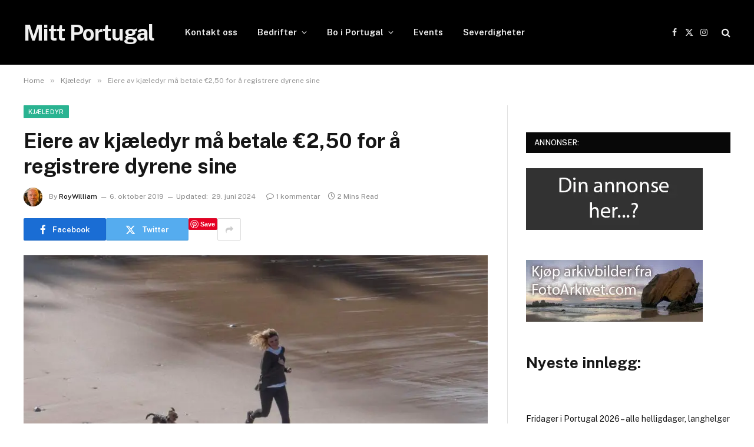

--- FILE ---
content_type: text/html; charset=UTF-8
request_url: https://mittportugal.eu/eiere-av-kjaeledyr-ma-betale-e250-for-a-registrere-dyrene-sine/
body_size: 39976
content:
<!DOCTYPE html>
<html lang="nb-NO" class="s-light site-s-light">
<head>
<meta charset="UTF-8" />
<meta name="viewport" content="width=device-width, initial-scale=1" />
<title>Eiere av kjæledyr må betale €2,50 for å registrere dyrene sine &#8211; Mitt Portugal</title><link rel="preload" as="image" imagesrcset="https://mittportugal.eu/wp-content/uploads/2018/01/1004607-860x573.jpg 860w, https://mittportugal.eu/wp-content/uploads/2018/01/1004607-300x200.jpg 300w, https://mittportugal.eu/wp-content/uploads/2018/01/1004607-768x512.jpg 768w, https://mittportugal.eu/wp-content/uploads/2018/01/1004607-1536x1024.jpg 1536w, https://mittportugal.eu/wp-content/uploads/2018/01/1004607-360x240.jpg 360w, https://mittportugal.eu/wp-content/uploads/2018/01/1004607-720x480.jpg 720w, https://mittportugal.eu/wp-content/uploads/2018/01/1004607-770x513.jpg 770w, https://mittportugal.eu/wp-content/uploads/2018/01/1004607-1400x933.jpg 1400w, https://mittportugal.eu/wp-content/uploads/2018/01/1004607.jpg 1920w" imagesizes="(max-width: 788px) 100vw, 788px" /><link rel="preload" as="font" href="https://mittportugal.eu/wp-content/themes/smart-mag/css/icons/fonts/ts-icons.woff2?v3.2" type="font/woff2" crossorigin="anonymous" />
<meta name='robots' content='max-image-preview:large' />
<!-- Jetpack Site Verification Tags -->
<meta name="google-site-verification" content="Go3QqPdLNy-FF5czCLFevMY59-3Zg1040x9DT8DDhD0" />
<link rel='dns-prefetch' href='//secure.gravatar.com' />
<link rel='dns-prefetch' href='//www.googletagmanager.com' />
<link rel='dns-prefetch' href='//stats.wp.com' />
<link rel='dns-prefetch' href='//fonts.googleapis.com' />
<link rel='dns-prefetch' href='//v0.wordpress.com' />
<link rel='dns-prefetch' href='//widgets.wp.com' />
<link rel='dns-prefetch' href='//jetpack.wordpress.com' />
<link rel='dns-prefetch' href='//s0.wp.com' />
<link rel='dns-prefetch' href='//public-api.wordpress.com' />
<link rel='dns-prefetch' href='//0.gravatar.com' />
<link rel='dns-prefetch' href='//1.gravatar.com' />
<link rel='dns-prefetch' href='//2.gravatar.com' />
<link rel='dns-prefetch' href='//pagead2.googlesyndication.com' />
<link rel='dns-prefetch' href='//fundingchoicesmessages.google.com' />
<link rel='preconnect' href='//c0.wp.com' />
<link rel="alternate" type="application/rss+xml" title="Mitt Portugal &raquo; strøm" href="https://mittportugal.eu/feed/" />
<link rel="alternate" type="application/rss+xml" title="Mitt Portugal &raquo; kommentarstrøm" href="https://mittportugal.eu/comments/feed/" />
<link rel="alternate" type="application/rss+xml" title="Mitt Portugal &raquo; Eiere av kjæledyr må betale €2,50 for å registrere dyrene sine kommentarstrøm" href="https://mittportugal.eu/eiere-av-kjaeledyr-ma-betale-e250-for-a-registrere-dyrene-sine/feed/" />
<link rel="alternate" title="oEmbed (JSON)" type="application/json+oembed" href="https://mittportugal.eu/wp-json/oembed/1.0/embed?url=https%3A%2F%2Fmittportugal.eu%2Feiere-av-kjaeledyr-ma-betale-e250-for-a-registrere-dyrene-sine%2F" />
<link rel="alternate" title="oEmbed (XML)" type="text/xml+oembed" href="https://mittportugal.eu/wp-json/oembed/1.0/embed?url=https%3A%2F%2Fmittportugal.eu%2Feiere-av-kjaeledyr-ma-betale-e250-for-a-registrere-dyrene-sine%2F&#038;format=xml" />
<style id='wp-img-auto-sizes-contain-inline-css' type='text/css'>
img:is([sizes=auto i],[sizes^="auto," i]){contain-intrinsic-size:3000px 1500px}
/*# sourceURL=wp-img-auto-sizes-contain-inline-css */
</style>
<link rel='stylesheet' id='jetpack_related-posts-css' href='https://c0.wp.com/p/jetpack/15.3.1/modules/related-posts/related-posts.css' type='text/css' media='all' />
<style id='wp-emoji-styles-inline-css' type='text/css'>
img.wp-smiley, img.emoji {
display: inline !important;
border: none !important;
box-shadow: none !important;
height: 1em !important;
width: 1em !important;
margin: 0 0.07em !important;
vertical-align: -0.1em !important;
background: none !important;
padding: 0 !important;
}
/*# sourceURL=wp-emoji-styles-inline-css */
</style>
<link rel='stylesheet' id='wp-block-library-css' href='https://c0.wp.com/c/6.9/wp-includes/css/dist/block-library/style.min.css' type='text/css' media='all' />
<style id='classic-theme-styles-inline-css' type='text/css'>
/*! This file is auto-generated */
.wp-block-button__link{color:#fff;background-color:#32373c;border-radius:9999px;box-shadow:none;text-decoration:none;padding:calc(.667em + 2px) calc(1.333em + 2px);font-size:1.125em}.wp-block-file__button{background:#32373c;color:#fff;text-decoration:none}
/*# sourceURL=/wp-includes/css/classic-themes.min.css */
</style>
<link rel='stylesheet' id='mediaelement-css' href='https://c0.wp.com/c/6.9/wp-includes/js/mediaelement/mediaelementplayer-legacy.min.css' type='text/css' media='all' />
<link rel='stylesheet' id='wp-mediaelement-css' href='https://c0.wp.com/c/6.9/wp-includes/js/mediaelement/wp-mediaelement.min.css' type='text/css' media='all' />
<style id='jetpack-sharing-buttons-style-inline-css' type='text/css'>
.jetpack-sharing-buttons__services-list{display:flex;flex-direction:row;flex-wrap:wrap;gap:0;list-style-type:none;margin:5px;padding:0}.jetpack-sharing-buttons__services-list.has-small-icon-size{font-size:12px}.jetpack-sharing-buttons__services-list.has-normal-icon-size{font-size:16px}.jetpack-sharing-buttons__services-list.has-large-icon-size{font-size:24px}.jetpack-sharing-buttons__services-list.has-huge-icon-size{font-size:36px}@media print{.jetpack-sharing-buttons__services-list{display:none!important}}.editor-styles-wrapper .wp-block-jetpack-sharing-buttons{gap:0;padding-inline-start:0}ul.jetpack-sharing-buttons__services-list.has-background{padding:1.25em 2.375em}
/*# sourceURL=https://mittportugal.eu/wp-content/plugins/jetpack/_inc/blocks/sharing-buttons/view.css */
</style>
<style id='global-styles-inline-css' type='text/css'>
:root{--wp--preset--aspect-ratio--square: 1;--wp--preset--aspect-ratio--4-3: 4/3;--wp--preset--aspect-ratio--3-4: 3/4;--wp--preset--aspect-ratio--3-2: 3/2;--wp--preset--aspect-ratio--2-3: 2/3;--wp--preset--aspect-ratio--16-9: 16/9;--wp--preset--aspect-ratio--9-16: 9/16;--wp--preset--color--black: #000000;--wp--preset--color--cyan-bluish-gray: #abb8c3;--wp--preset--color--white: #ffffff;--wp--preset--color--pale-pink: #f78da7;--wp--preset--color--vivid-red: #cf2e2e;--wp--preset--color--luminous-vivid-orange: #ff6900;--wp--preset--color--luminous-vivid-amber: #fcb900;--wp--preset--color--light-green-cyan: #7bdcb5;--wp--preset--color--vivid-green-cyan: #00d084;--wp--preset--color--pale-cyan-blue: #8ed1fc;--wp--preset--color--vivid-cyan-blue: #0693e3;--wp--preset--color--vivid-purple: #9b51e0;--wp--preset--gradient--vivid-cyan-blue-to-vivid-purple: linear-gradient(135deg,rgb(6,147,227) 0%,rgb(155,81,224) 100%);--wp--preset--gradient--light-green-cyan-to-vivid-green-cyan: linear-gradient(135deg,rgb(122,220,180) 0%,rgb(0,208,130) 100%);--wp--preset--gradient--luminous-vivid-amber-to-luminous-vivid-orange: linear-gradient(135deg,rgb(252,185,0) 0%,rgb(255,105,0) 100%);--wp--preset--gradient--luminous-vivid-orange-to-vivid-red: linear-gradient(135deg,rgb(255,105,0) 0%,rgb(207,46,46) 100%);--wp--preset--gradient--very-light-gray-to-cyan-bluish-gray: linear-gradient(135deg,rgb(238,238,238) 0%,rgb(169,184,195) 100%);--wp--preset--gradient--cool-to-warm-spectrum: linear-gradient(135deg,rgb(74,234,220) 0%,rgb(151,120,209) 20%,rgb(207,42,186) 40%,rgb(238,44,130) 60%,rgb(251,105,98) 80%,rgb(254,248,76) 100%);--wp--preset--gradient--blush-light-purple: linear-gradient(135deg,rgb(255,206,236) 0%,rgb(152,150,240) 100%);--wp--preset--gradient--blush-bordeaux: linear-gradient(135deg,rgb(254,205,165) 0%,rgb(254,45,45) 50%,rgb(107,0,62) 100%);--wp--preset--gradient--luminous-dusk: linear-gradient(135deg,rgb(255,203,112) 0%,rgb(199,81,192) 50%,rgb(65,88,208) 100%);--wp--preset--gradient--pale-ocean: linear-gradient(135deg,rgb(255,245,203) 0%,rgb(182,227,212) 50%,rgb(51,167,181) 100%);--wp--preset--gradient--electric-grass: linear-gradient(135deg,rgb(202,248,128) 0%,rgb(113,206,126) 100%);--wp--preset--gradient--midnight: linear-gradient(135deg,rgb(2,3,129) 0%,rgb(40,116,252) 100%);--wp--preset--font-size--small: 13px;--wp--preset--font-size--medium: 20px;--wp--preset--font-size--large: 36px;--wp--preset--font-size--x-large: 42px;--wp--preset--spacing--20: 0.44rem;--wp--preset--spacing--30: 0.67rem;--wp--preset--spacing--40: 1rem;--wp--preset--spacing--50: 1.5rem;--wp--preset--spacing--60: 2.25rem;--wp--preset--spacing--70: 3.38rem;--wp--preset--spacing--80: 5.06rem;--wp--preset--shadow--natural: 6px 6px 9px rgba(0, 0, 0, 0.2);--wp--preset--shadow--deep: 12px 12px 50px rgba(0, 0, 0, 0.4);--wp--preset--shadow--sharp: 6px 6px 0px rgba(0, 0, 0, 0.2);--wp--preset--shadow--outlined: 6px 6px 0px -3px rgb(255, 255, 255), 6px 6px rgb(0, 0, 0);--wp--preset--shadow--crisp: 6px 6px 0px rgb(0, 0, 0);}:where(.is-layout-flex){gap: 0.5em;}:where(.is-layout-grid){gap: 0.5em;}body .is-layout-flex{display: flex;}.is-layout-flex{flex-wrap: wrap;align-items: center;}.is-layout-flex > :is(*, div){margin: 0;}body .is-layout-grid{display: grid;}.is-layout-grid > :is(*, div){margin: 0;}:where(.wp-block-columns.is-layout-flex){gap: 2em;}:where(.wp-block-columns.is-layout-grid){gap: 2em;}:where(.wp-block-post-template.is-layout-flex){gap: 1.25em;}:where(.wp-block-post-template.is-layout-grid){gap: 1.25em;}.has-black-color{color: var(--wp--preset--color--black) !important;}.has-cyan-bluish-gray-color{color: var(--wp--preset--color--cyan-bluish-gray) !important;}.has-white-color{color: var(--wp--preset--color--white) !important;}.has-pale-pink-color{color: var(--wp--preset--color--pale-pink) !important;}.has-vivid-red-color{color: var(--wp--preset--color--vivid-red) !important;}.has-luminous-vivid-orange-color{color: var(--wp--preset--color--luminous-vivid-orange) !important;}.has-luminous-vivid-amber-color{color: var(--wp--preset--color--luminous-vivid-amber) !important;}.has-light-green-cyan-color{color: var(--wp--preset--color--light-green-cyan) !important;}.has-vivid-green-cyan-color{color: var(--wp--preset--color--vivid-green-cyan) !important;}.has-pale-cyan-blue-color{color: var(--wp--preset--color--pale-cyan-blue) !important;}.has-vivid-cyan-blue-color{color: var(--wp--preset--color--vivid-cyan-blue) !important;}.has-vivid-purple-color{color: var(--wp--preset--color--vivid-purple) !important;}.has-black-background-color{background-color: var(--wp--preset--color--black) !important;}.has-cyan-bluish-gray-background-color{background-color: var(--wp--preset--color--cyan-bluish-gray) !important;}.has-white-background-color{background-color: var(--wp--preset--color--white) !important;}.has-pale-pink-background-color{background-color: var(--wp--preset--color--pale-pink) !important;}.has-vivid-red-background-color{background-color: var(--wp--preset--color--vivid-red) !important;}.has-luminous-vivid-orange-background-color{background-color: var(--wp--preset--color--luminous-vivid-orange) !important;}.has-luminous-vivid-amber-background-color{background-color: var(--wp--preset--color--luminous-vivid-amber) !important;}.has-light-green-cyan-background-color{background-color: var(--wp--preset--color--light-green-cyan) !important;}.has-vivid-green-cyan-background-color{background-color: var(--wp--preset--color--vivid-green-cyan) !important;}.has-pale-cyan-blue-background-color{background-color: var(--wp--preset--color--pale-cyan-blue) !important;}.has-vivid-cyan-blue-background-color{background-color: var(--wp--preset--color--vivid-cyan-blue) !important;}.has-vivid-purple-background-color{background-color: var(--wp--preset--color--vivid-purple) !important;}.has-black-border-color{border-color: var(--wp--preset--color--black) !important;}.has-cyan-bluish-gray-border-color{border-color: var(--wp--preset--color--cyan-bluish-gray) !important;}.has-white-border-color{border-color: var(--wp--preset--color--white) !important;}.has-pale-pink-border-color{border-color: var(--wp--preset--color--pale-pink) !important;}.has-vivid-red-border-color{border-color: var(--wp--preset--color--vivid-red) !important;}.has-luminous-vivid-orange-border-color{border-color: var(--wp--preset--color--luminous-vivid-orange) !important;}.has-luminous-vivid-amber-border-color{border-color: var(--wp--preset--color--luminous-vivid-amber) !important;}.has-light-green-cyan-border-color{border-color: var(--wp--preset--color--light-green-cyan) !important;}.has-vivid-green-cyan-border-color{border-color: var(--wp--preset--color--vivid-green-cyan) !important;}.has-pale-cyan-blue-border-color{border-color: var(--wp--preset--color--pale-cyan-blue) !important;}.has-vivid-cyan-blue-border-color{border-color: var(--wp--preset--color--vivid-cyan-blue) !important;}.has-vivid-purple-border-color{border-color: var(--wp--preset--color--vivid-purple) !important;}.has-vivid-cyan-blue-to-vivid-purple-gradient-background{background: var(--wp--preset--gradient--vivid-cyan-blue-to-vivid-purple) !important;}.has-light-green-cyan-to-vivid-green-cyan-gradient-background{background: var(--wp--preset--gradient--light-green-cyan-to-vivid-green-cyan) !important;}.has-luminous-vivid-amber-to-luminous-vivid-orange-gradient-background{background: var(--wp--preset--gradient--luminous-vivid-amber-to-luminous-vivid-orange) !important;}.has-luminous-vivid-orange-to-vivid-red-gradient-background{background: var(--wp--preset--gradient--luminous-vivid-orange-to-vivid-red) !important;}.has-very-light-gray-to-cyan-bluish-gray-gradient-background{background: var(--wp--preset--gradient--very-light-gray-to-cyan-bluish-gray) !important;}.has-cool-to-warm-spectrum-gradient-background{background: var(--wp--preset--gradient--cool-to-warm-spectrum) !important;}.has-blush-light-purple-gradient-background{background: var(--wp--preset--gradient--blush-light-purple) !important;}.has-blush-bordeaux-gradient-background{background: var(--wp--preset--gradient--blush-bordeaux) !important;}.has-luminous-dusk-gradient-background{background: var(--wp--preset--gradient--luminous-dusk) !important;}.has-pale-ocean-gradient-background{background: var(--wp--preset--gradient--pale-ocean) !important;}.has-electric-grass-gradient-background{background: var(--wp--preset--gradient--electric-grass) !important;}.has-midnight-gradient-background{background: var(--wp--preset--gradient--midnight) !important;}.has-small-font-size{font-size: var(--wp--preset--font-size--small) !important;}.has-medium-font-size{font-size: var(--wp--preset--font-size--medium) !important;}.has-large-font-size{font-size: var(--wp--preset--font-size--large) !important;}.has-x-large-font-size{font-size: var(--wp--preset--font-size--x-large) !important;}
:where(.wp-block-post-template.is-layout-flex){gap: 1.25em;}:where(.wp-block-post-template.is-layout-grid){gap: 1.25em;}
:where(.wp-block-term-template.is-layout-flex){gap: 1.25em;}:where(.wp-block-term-template.is-layout-grid){gap: 1.25em;}
:where(.wp-block-columns.is-layout-flex){gap: 2em;}:where(.wp-block-columns.is-layout-grid){gap: 2em;}
:root :where(.wp-block-pullquote){font-size: 1.5em;line-height: 1.6;}
/*# sourceURL=global-styles-inline-css */
</style>
<!-- <link rel='stylesheet' id='contact-form-7-css' href='https://mittportugal.eu/wp-content/plugins/contact-form-7/includes/css/styles.css?ver=6.1.4' type='text/css' media='all' /> -->
<link rel="stylesheet" type="text/css" href="//mittportugal.eu/wp-content/cache/wpfc-minified/e2e1nzwv/e3i7.css" media="all"/>
<link rel='stylesheet' id='woocommerce-layout-css' href='https://c0.wp.com/p/woocommerce/10.4.3/assets/css/woocommerce-layout.css' type='text/css' media='all' />
<style id='woocommerce-layout-inline-css' type='text/css'>
.infinite-scroll .woocommerce-pagination {
display: none;
}
/*# sourceURL=woocommerce-layout-inline-css */
</style>
<link rel='stylesheet' id='woocommerce-general-css' href='https://c0.wp.com/p/woocommerce/10.4.3/assets/css/woocommerce.css' type='text/css' media='all' />
<style id='woocommerce-inline-inline-css' type='text/css'>
.woocommerce form .form-row .required { visibility: visible; }
/*# sourceURL=woocommerce-inline-inline-css */
</style>
<link rel='stylesheet' id='subscribe-modal-css-css' href='https://c0.wp.com/p/jetpack/15.3.1/modules/subscriptions/subscribe-modal/subscribe-modal.css' type='text/css' media='all' />
<style id='jetpack_facebook_likebox-inline-css' type='text/css'>
.widget_facebook_likebox {
overflow: hidden;
}
/*# sourceURL=https://mittportugal.eu/wp-content/plugins/jetpack/modules/widgets/facebook-likebox/style.css */
</style>
<!-- <link rel='stylesheet' id='smartmag-core-css' href='https://mittportugal.eu/wp-content/themes/smart-mag/style.css?ver=10.3.2' type='text/css' media='all' /> -->
<link rel="stylesheet" type="text/css" href="//mittportugal.eu/wp-content/cache/wpfc-minified/sap62dm/e2jr.css" media="all"/>
<link rel='stylesheet' id='smartmag-fonts-css' href='https://fonts.googleapis.com/css?family=Public+Sans%3A400%2C400i%2C500%2C600%2C700' type='text/css' media='all' />
<!-- <link rel='stylesheet' id='smartmag-magnific-popup-css' href='https://mittportugal.eu/wp-content/themes/smart-mag/css/lightbox.css?ver=10.3.2' type='text/css' media='all' /> -->
<!-- <link rel='stylesheet' id='smartmag-icons-css' href='https://mittportugal.eu/wp-content/themes/smart-mag/css/icons/icons.css?ver=10.3.2' type='text/css' media='all' /> -->
<!-- <link rel='stylesheet' id='smartmag-woocommerce-css' href='https://mittportugal.eu/wp-content/themes/smart-mag/css/woocommerce.css?ver=10.3.2' type='text/css' media='all' /> -->
<!-- <link rel='stylesheet' id='my_account_css-css' href='//mittportugal.eu/wp-content/plugins/dc-woocommerce-multi-vendor/assets/frontend/css/mvx-my-account.min.css?ver=4.2.39' type='text/css' media='all' /> -->
<link rel="stylesheet" type="text/css" href="//mittportugal.eu/wp-content/cache/wpfc-minified/7xesatch/e3tq.css" media="all"/>
<link rel='stylesheet' id='sharedaddy-css' href='https://c0.wp.com/p/jetpack/15.3.1/modules/sharedaddy/sharing.css' type='text/css' media='all' />
<link rel='stylesheet' id='social-logos-css' href='https://c0.wp.com/p/jetpack/15.3.1/_inc/social-logos/social-logos.min.css' type='text/css' media='all' />
<script type="text/javascript" id="jetpack_related-posts-js-extra">
/* <![CDATA[ */
var related_posts_js_options = {"post_heading":"h4"};
//# sourceURL=jetpack_related-posts-js-extra
/* ]]> */
</script>
<script type="text/javascript" src="https://c0.wp.com/p/jetpack/15.3.1/_inc/build/related-posts/related-posts.min.js" id="jetpack_related-posts-js"></script>
<script type="text/javascript" id="smartmag-lazy-inline-js-after">
/* <![CDATA[ */
/**
* @copyright ThemeSphere
* @preserve
*/
var BunyadLazy={};BunyadLazy.load=function(){function a(e,n){var t={};e.dataset.bgset&&e.dataset.sizes?(t.sizes=e.dataset.sizes,t.srcset=e.dataset.bgset):t.src=e.dataset.bgsrc,function(t){var a=t.dataset.ratio;if(0<a){const e=t.parentElement;if(e.classList.contains("media-ratio")){const n=e.style;n.getPropertyValue("--a-ratio")||(n.paddingBottom=100/a+"%")}}}(e);var a,o=document.createElement("img");for(a in o.onload=function(){var t="url('"+(o.currentSrc||o.src)+"')",a=e.style;a.backgroundImage!==t&&requestAnimationFrame(()=>{a.backgroundImage=t,n&&n()}),o.onload=null,o.onerror=null,o=null},o.onerror=o.onload,t)o.setAttribute(a,t[a]);o&&o.complete&&0<o.naturalWidth&&o.onload&&o.onload()}function e(t){t.dataset.loaded||a(t,()=>{document.dispatchEvent(new Event("lazyloaded")),t.dataset.loaded=1})}function n(t){"complete"===document.readyState?t():window.addEventListener("load",t)}return{initEarly:function(){var t,a=()=>{document.querySelectorAll(".img.bg-cover:not(.lazyload)").forEach(e)};"complete"!==document.readyState?(t=setInterval(a,150),n(()=>{a(),clearInterval(t)})):a()},callOnLoad:n,initBgImages:function(t){t&&n(()=>{document.querySelectorAll(".img.bg-cover").forEach(e)})},bgLoad:a}}(),BunyadLazy.load.initEarly();
//# sourceURL=smartmag-lazy-inline-js-after
/* ]]> */
</script>
<script type="text/javascript" src="https://c0.wp.com/c/6.9/wp-includes/js/jquery/jquery.min.js" id="jquery-core-js"></script>
<script type="text/javascript" src="https://c0.wp.com/c/6.9/wp-includes/js/jquery/jquery-migrate.min.js" id="jquery-migrate-js"></script>
<script type="text/javascript" src="https://c0.wp.com/p/woocommerce/10.4.3/assets/js/jquery-blockui/jquery.blockUI.min.js" id="wc-jquery-blockui-js" data-wp-strategy="defer"></script>
<script type="text/javascript" id="wc-add-to-cart-js-extra">
/* <![CDATA[ */
var wc_add_to_cart_params = {"ajax_url":"/wp-admin/admin-ajax.php","wc_ajax_url":"/?wc-ajax=%%endpoint%%","i18n_view_cart":"Vis handlekurv","cart_url":"https://mittportugal.eu/handlekurv/","is_cart":"","cart_redirect_after_add":"no"};
//# sourceURL=wc-add-to-cart-js-extra
/* ]]> */
</script>
<script type="text/javascript" src="https://c0.wp.com/p/woocommerce/10.4.3/assets/js/frontend/add-to-cart.min.js" id="wc-add-to-cart-js" defer="defer" data-wp-strategy="defer"></script>
<script type="text/javascript" src="https://c0.wp.com/p/woocommerce/10.4.3/assets/js/js-cookie/js.cookie.min.js" id="wc-js-cookie-js" data-wp-strategy="defer"></script>
<script type="text/javascript" id="WCPAY_ASSETS-js-extra">
/* <![CDATA[ */
var wcpayAssets = {"url":"https://mittportugal.eu/wp-content/plugins/woocommerce-payments/dist/"};
//# sourceURL=WCPAY_ASSETS-js-extra
/* ]]> */
</script>
<!-- Google tag (gtag.js) snippet added by Site Kit -->
<!-- Google Analytics snippet added by Site Kit -->
<script type="text/javascript" src="https://www.googletagmanager.com/gtag/js?id=GT-K4LK3MX" id="google_gtagjs-js" async></script>
<script type="text/javascript" id="google_gtagjs-js-after">
/* <![CDATA[ */
window.dataLayer = window.dataLayer || [];function gtag(){dataLayer.push(arguments);}
gtag("set","linker",{"domains":["mittportugal.eu"]});
gtag("js", new Date());
gtag("set", "developer_id.dZTNiMT", true);
gtag("config", "GT-K4LK3MX");
//# sourceURL=google_gtagjs-js-after
/* ]]> */
</script>
<link rel="https://api.w.org/" href="https://mittportugal.eu/wp-json/" /><link rel="alternate" title="JSON" type="application/json" href="https://mittportugal.eu/wp-json/wp/v2/posts/19270" /><link rel="EditURI" type="application/rsd+xml" title="RSD" href="https://mittportugal.eu/xmlrpc.php?rsd" />
<meta name="generator" content="WordPress 6.9" />
<meta name="generator" content="WooCommerce 10.4.3" />
<link rel="canonical" href="https://mittportugal.eu/eiere-av-kjaeledyr-ma-betale-e250-for-a-registrere-dyrene-sine/" />
<link rel='shortlink' href='https://wp.me/p93cGz-50O' />
<meta name="generator" content="Site Kit by Google 1.168.0" />	<style>img#wpstats{display:none}</style>
<noscript><style>.woocommerce-product-gallery{ opacity: 1 !important; }</style></noscript>
<script>
var BunyadSchemeKey = 'bunyad-scheme';
(() => {
const d = document.documentElement;
const c = d.classList;
var scheme = localStorage.getItem(BunyadSchemeKey);
if (scheme) {
d.dataset.origClass = c;
scheme === 'dark' ? c.remove('s-light', 'site-s-light') : c.remove('s-dark', 'site-s-dark');
c.add('site-s-' + scheme, 's-' + scheme);
}
})();
</script>
<!-- Google AdSense meta tags added by Site Kit -->
<meta name="google-adsense-platform-account" content="ca-host-pub-2644536267352236">
<meta name="google-adsense-platform-domain" content="sitekit.withgoogle.com">
<!-- End Google AdSense meta tags added by Site Kit -->
<meta name="generator" content="Elementor 3.34.0; features: additional_custom_breakpoints; settings: css_print_method-external, google_font-enabled, font_display-swap">
<style type="text/css">.recentcomments a{display:inline !important;padding:0 !important;margin:0 !important;}</style><meta name="description" content="Eiere av hunder, katter og ilder må fra slutten av denne måneden betale € 2,50 for å registrere kjæledyrene sine i en ny database. For en liten avgift må alle dyrene registreres i SIAC Pet Information System. Avgiften dekker resten av 2019 og hele 2020. De som ikke registrerer dyrene sine kan få bøter på&hellip;" />
<style>
.e-con.e-parent:nth-of-type(n+4):not(.e-lazyloaded):not(.e-no-lazyload),
.e-con.e-parent:nth-of-type(n+4):not(.e-lazyloaded):not(.e-no-lazyload) * {
background-image: none !important;
}
@media screen and (max-height: 1024px) {
.e-con.e-parent:nth-of-type(n+3):not(.e-lazyloaded):not(.e-no-lazyload),
.e-con.e-parent:nth-of-type(n+3):not(.e-lazyloaded):not(.e-no-lazyload) * {
background-image: none !important;
}
}
@media screen and (max-height: 640px) {
.e-con.e-parent:nth-of-type(n+2):not(.e-lazyloaded):not(.e-no-lazyload),
.e-con.e-parent:nth-of-type(n+2):not(.e-lazyloaded):not(.e-no-lazyload) * {
background-image: none !important;
}
}
</style>
<!-- Google AdSense snippet added by Site Kit -->
<script type="text/javascript" async="async" src="https://pagead2.googlesyndication.com/pagead/js/adsbygoogle.js?client=ca-pub-3494020300909474&amp;host=ca-host-pub-2644536267352236" crossorigin="anonymous"></script>
<!-- End Google AdSense snippet added by Site Kit -->
<!-- Google AdSense Ad Blocking Recovery snippet added by Site Kit -->
<script async src="https://fundingchoicesmessages.google.com/i/pub-3494020300909474?ers=1" nonce="Zv0TyVnNz3tSckAMPoAYEw"></script><script nonce="Zv0TyVnNz3tSckAMPoAYEw">(function() {function signalGooglefcPresent() {if (!window.frames['googlefcPresent']) {if (document.body) {const iframe = document.createElement('iframe'); iframe.style = 'width: 0; height: 0; border: none; z-index: -1000; left: -1000px; top: -1000px;'; iframe.style.display = 'none'; iframe.name = 'googlefcPresent'; document.body.appendChild(iframe);} else {setTimeout(signalGooglefcPresent, 0);}}}signalGooglefcPresent();})();</script>
<!-- End Google AdSense Ad Blocking Recovery snippet added by Site Kit -->
<!-- Google AdSense Ad Blocking Recovery Error Protection snippet added by Site Kit -->
<script>(function(){'use strict';function aa(a){var b=0;return function(){return b<a.length?{done:!1,value:a[b++]}:{done:!0}}}var ba="function"==typeof Object.defineProperties?Object.defineProperty:function(a,b,c){if(a==Array.prototype||a==Object.prototype)return a;a[b]=c.value;return a};
function ea(a){a=["object"==typeof globalThis&&globalThis,a,"object"==typeof window&&window,"object"==typeof self&&self,"object"==typeof global&&global];for(var b=0;b<a.length;++b){var c=a[b];if(c&&c.Math==Math)return c}throw Error("Cannot find global object");}var fa=ea(this);function ha(a,b){if(b)a:{var c=fa;a=a.split(".");for(var d=0;d<a.length-1;d++){var e=a[d];if(!(e in c))break a;c=c[e]}a=a[a.length-1];d=c[a];b=b(d);b!=d&&null!=b&&ba(c,a,{configurable:!0,writable:!0,value:b})}}
var ia="function"==typeof Object.create?Object.create:function(a){function b(){}b.prototype=a;return new b},l;if("function"==typeof Object.setPrototypeOf)l=Object.setPrototypeOf;else{var m;a:{var ja={a:!0},ka={};try{ka.__proto__=ja;m=ka.a;break a}catch(a){}m=!1}l=m?function(a,b){a.__proto__=b;if(a.__proto__!==b)throw new TypeError(a+" is not extensible");return a}:null}var la=l;
function n(a,b){a.prototype=ia(b.prototype);a.prototype.constructor=a;if(la)la(a,b);else for(var c in b)if("prototype"!=c)if(Object.defineProperties){var d=Object.getOwnPropertyDescriptor(b,c);d&&Object.defineProperty(a,c,d)}else a[c]=b[c];a.A=b.prototype}function ma(){for(var a=Number(this),b=[],c=a;c<arguments.length;c++)b[c-a]=arguments[c];return b}
var na="function"==typeof Object.assign?Object.assign:function(a,b){for(var c=1;c<arguments.length;c++){var d=arguments[c];if(d)for(var e in d)Object.prototype.hasOwnProperty.call(d,e)&&(a[e]=d[e])}return a};ha("Object.assign",function(a){return a||na});/*
Copyright The Closure Library Authors.
SPDX-License-Identifier: Apache-2.0
*/
var p=this||self;function q(a){return a};var t,u;a:{for(var oa=["CLOSURE_FLAGS"],v=p,x=0;x<oa.length;x++)if(v=v[oa[x]],null==v){u=null;break a}u=v}var pa=u&&u[610401301];t=null!=pa?pa:!1;var z,qa=p.navigator;z=qa?qa.userAgentData||null:null;function A(a){return t?z?z.brands.some(function(b){return(b=b.brand)&&-1!=b.indexOf(a)}):!1:!1}function B(a){var b;a:{if(b=p.navigator)if(b=b.userAgent)break a;b=""}return-1!=b.indexOf(a)};function C(){return t?!!z&&0<z.brands.length:!1}function D(){return C()?A("Chromium"):(B("Chrome")||B("CriOS"))&&!(C()?0:B("Edge"))||B("Silk")};var ra=C()?!1:B("Trident")||B("MSIE");!B("Android")||D();D();B("Safari")&&(D()||(C()?0:B("Coast"))||(C()?0:B("Opera"))||(C()?0:B("Edge"))||(C()?A("Microsoft Edge"):B("Edg/"))||C()&&A("Opera"));var sa={},E=null;var ta="undefined"!==typeof Uint8Array,ua=!ra&&"function"===typeof btoa;var F="function"===typeof Symbol&&"symbol"===typeof Symbol()?Symbol():void 0,G=F?function(a,b){a[F]|=b}:function(a,b){void 0!==a.g?a.g|=b:Object.defineProperties(a,{g:{value:b,configurable:!0,writable:!0,enumerable:!1}})};function va(a){var b=H(a);1!==(b&1)&&(Object.isFrozen(a)&&(a=Array.prototype.slice.call(a)),I(a,b|1))}
var H=F?function(a){return a[F]|0}:function(a){return a.g|0},J=F?function(a){return a[F]}:function(a){return a.g},I=F?function(a,b){a[F]=b}:function(a,b){void 0!==a.g?a.g=b:Object.defineProperties(a,{g:{value:b,configurable:!0,writable:!0,enumerable:!1}})};function wa(){var a=[];G(a,1);return a}function xa(a,b){I(b,(a|0)&-99)}function K(a,b){I(b,(a|34)&-73)}function L(a){a=a>>11&1023;return 0===a?536870912:a};var M={};function N(a){return null!==a&&"object"===typeof a&&!Array.isArray(a)&&a.constructor===Object}var O,ya=[];I(ya,39);O=Object.freeze(ya);var P;function Q(a,b){P=b;a=new a(b);P=void 0;return a}
function R(a,b,c){null==a&&(a=P);P=void 0;if(null==a){var d=96;c?(a=[c],d|=512):a=[];b&&(d=d&-2095105|(b&1023)<<11)}else{if(!Array.isArray(a))throw Error();d=H(a);if(d&64)return a;d|=64;if(c&&(d|=512,c!==a[0]))throw Error();a:{c=a;var e=c.length;if(e){var f=e-1,g=c[f];if(N(g)){d|=256;b=(d>>9&1)-1;e=f-b;1024<=e&&(za(c,b,g),e=1023);d=d&-2095105|(e&1023)<<11;break a}}b&&(g=(d>>9&1)-1,b=Math.max(b,e-g),1024<b&&(za(c,g,{}),d|=256,b=1023),d=d&-2095105|(b&1023)<<11)}}I(a,d);return a}
function za(a,b,c){for(var d=1023+b,e=a.length,f=d;f<e;f++){var g=a[f];null!=g&&g!==c&&(c[f-b]=g)}a.length=d+1;a[d]=c};function Aa(a){switch(typeof a){case "number":return isFinite(a)?a:String(a);case "boolean":return a?1:0;case "object":if(a&&!Array.isArray(a)&&ta&&null!=a&&a instanceof Uint8Array){if(ua){for(var b="",c=0,d=a.length-10240;c<d;)b+=String.fromCharCode.apply(null,a.subarray(c,c+=10240));b+=String.fromCharCode.apply(null,c?a.subarray(c):a);a=btoa(b)}else{void 0===b&&(b=0);if(!E){E={};c="ABCDEFGHIJKLMNOPQRSTUVWXYZabcdefghijklmnopqrstuvwxyz0123456789".split("");d=["+/=","+/","-_=","-_.","-_"];for(var e=
0;5>e;e++){var f=c.concat(d[e].split(""));sa[e]=f;for(var g=0;g<f.length;g++){var h=f[g];void 0===E[h]&&(E[h]=g)}}}b=sa[b];c=Array(Math.floor(a.length/3));d=b[64]||"";for(e=f=0;f<a.length-2;f+=3){var k=a[f],w=a[f+1];h=a[f+2];g=b[k>>2];k=b[(k&3)<<4|w>>4];w=b[(w&15)<<2|h>>6];h=b[h&63];c[e++]=g+k+w+h}g=0;h=d;switch(a.length-f){case 2:g=a[f+1],h=b[(g&15)<<2]||d;case 1:a=a[f],c[e]=b[a>>2]+b[(a&3)<<4|g>>4]+h+d}a=c.join("")}return a}}return a};function Ba(a,b,c){a=Array.prototype.slice.call(a);var d=a.length,e=b&256?a[d-1]:void 0;d+=e?-1:0;for(b=b&512?1:0;b<d;b++)a[b]=c(a[b]);if(e){b=a[b]={};for(var f in e)Object.prototype.hasOwnProperty.call(e,f)&&(b[f]=c(e[f]))}return a}function Da(a,b,c,d,e,f){if(null!=a){if(Array.isArray(a))a=e&&0==a.length&&H(a)&1?void 0:f&&H(a)&2?a:Ea(a,b,c,void 0!==d,e,f);else if(N(a)){var g={},h;for(h in a)Object.prototype.hasOwnProperty.call(a,h)&&(g[h]=Da(a[h],b,c,d,e,f));a=g}else a=b(a,d);return a}}
function Ea(a,b,c,d,e,f){var g=d||c?H(a):0;d=d?!!(g&32):void 0;a=Array.prototype.slice.call(a);for(var h=0;h<a.length;h++)a[h]=Da(a[h],b,c,d,e,f);c&&c(g,a);return a}function Fa(a){return a.s===M?a.toJSON():Aa(a)};function Ga(a,b,c){c=void 0===c?K:c;if(null!=a){if(ta&&a instanceof Uint8Array)return b?a:new Uint8Array(a);if(Array.isArray(a)){var d=H(a);if(d&2)return a;if(b&&!(d&64)&&(d&32||0===d))return I(a,d|34),a;a=Ea(a,Ga,d&4?K:c,!0,!1,!0);b=H(a);b&4&&b&2&&Object.freeze(a);return a}a.s===M&&(b=a.h,c=J(b),a=c&2?a:Q(a.constructor,Ha(b,c,!0)));return a}}function Ha(a,b,c){var d=c||b&2?K:xa,e=!!(b&32);a=Ba(a,b,function(f){return Ga(f,e,d)});G(a,32|(c?2:0));return a};function Ia(a,b){a=a.h;return Ja(a,J(a),b)}function Ja(a,b,c,d){if(-1===c)return null;if(c>=L(b)){if(b&256)return a[a.length-1][c]}else{var e=a.length;if(d&&b&256&&(d=a[e-1][c],null!=d))return d;b=c+((b>>9&1)-1);if(b<e)return a[b]}}function Ka(a,b,c,d,e){var f=L(b);if(c>=f||e){e=b;if(b&256)f=a[a.length-1];else{if(null==d)return;f=a[f+((b>>9&1)-1)]={};e|=256}f[c]=d;e&=-1025;e!==b&&I(a,e)}else a[c+((b>>9&1)-1)]=d,b&256&&(d=a[a.length-1],c in d&&delete d[c]),b&1024&&I(a,b&-1025)}
function La(a,b){var c=Ma;var d=void 0===d?!1:d;var e=a.h;var f=J(e),g=Ja(e,f,b,d);var h=!1;if(null==g||"object"!==typeof g||(h=Array.isArray(g))||g.s!==M)if(h){var k=h=H(g);0===k&&(k|=f&32);k|=f&2;k!==h&&I(g,k);c=new c(g)}else c=void 0;else c=g;c!==g&&null!=c&&Ka(e,f,b,c,d);e=c;if(null==e)return e;a=a.h;f=J(a);f&2||(g=e,c=g.h,h=J(c),g=h&2?Q(g.constructor,Ha(c,h,!1)):g,g!==e&&(e=g,Ka(a,f,b,e,d)));return e}function Na(a,b){a=Ia(a,b);return null==a||"string"===typeof a?a:void 0}
function Oa(a,b){a=Ia(a,b);return null!=a?a:0}function S(a,b){a=Na(a,b);return null!=a?a:""};function T(a,b,c){this.h=R(a,b,c)}T.prototype.toJSON=function(){var a=Ea(this.h,Fa,void 0,void 0,!1,!1);return Pa(this,a,!0)};T.prototype.s=M;T.prototype.toString=function(){return Pa(this,this.h,!1).toString()};
function Pa(a,b,c){var d=a.constructor.v,e=L(J(c?a.h:b)),f=!1;if(d){if(!c){b=Array.prototype.slice.call(b);var g;if(b.length&&N(g=b[b.length-1]))for(f=0;f<d.length;f++)if(d[f]>=e){Object.assign(b[b.length-1]={},g);break}f=!0}e=b;c=!c;g=J(a.h);a=L(g);g=(g>>9&1)-1;for(var h,k,w=0;w<d.length;w++)if(k=d[w],k<a){k+=g;var r=e[k];null==r?e[k]=c?O:wa():c&&r!==O&&va(r)}else h||(r=void 0,e.length&&N(r=e[e.length-1])?h=r:e.push(h={})),r=h[k],null==h[k]?h[k]=c?O:wa():c&&r!==O&&va(r)}d=b.length;if(!d)return b;
var Ca;if(N(h=b[d-1])){a:{var y=h;e={};c=!1;for(var ca in y)Object.prototype.hasOwnProperty.call(y,ca)&&(a=y[ca],Array.isArray(a)&&a!=a&&(c=!0),null!=a?e[ca]=a:c=!0);if(c){for(var rb in e){y=e;break a}y=null}}y!=h&&(Ca=!0);d--}for(;0<d;d--){h=b[d-1];if(null!=h)break;var cb=!0}if(!Ca&&!cb)return b;var da;f?da=b:da=Array.prototype.slice.call(b,0,d);b=da;f&&(b.length=d);y&&b.push(y);return b};function Qa(a){return function(b){if(null==b||""==b)b=new a;else{b=JSON.parse(b);if(!Array.isArray(b))throw Error(void 0);G(b,32);b=Q(a,b)}return b}};function Ra(a){this.h=R(a)}n(Ra,T);var Sa=Qa(Ra);var U;function V(a){this.g=a}V.prototype.toString=function(){return this.g+""};var Ta={};function Ua(){return Math.floor(2147483648*Math.random()).toString(36)+Math.abs(Math.floor(2147483648*Math.random())^Date.now()).toString(36)};function Va(a,b){b=String(b);"application/xhtml+xml"===a.contentType&&(b=b.toLowerCase());return a.createElement(b)}function Wa(a){this.g=a||p.document||document}Wa.prototype.appendChild=function(a,b){a.appendChild(b)};/*
SPDX-License-Identifier: Apache-2.0
*/
function Xa(a,b){a.src=b instanceof V&&b.constructor===V?b.g:"type_error:TrustedResourceUrl";var c,d;(c=(b=null==(d=(c=(a.ownerDocument&&a.ownerDocument.defaultView||window).document).querySelector)?void 0:d.call(c,"script[nonce]"))?b.nonce||b.getAttribute("nonce")||"":"")&&a.setAttribute("nonce",c)};function Ya(a){a=void 0===a?document:a;return a.createElement("script")};function Za(a,b,c,d,e,f){try{var g=a.g,h=Ya(g);h.async=!0;Xa(h,b);g.head.appendChild(h);h.addEventListener("load",function(){e();d&&g.head.removeChild(h)});h.addEventListener("error",function(){0<c?Za(a,b,c-1,d,e,f):(d&&g.head.removeChild(h),f())})}catch(k){f()}};var $a=p.atob("aHR0cHM6Ly93d3cuZ3N0YXRpYy5jb20vaW1hZ2VzL2ljb25zL21hdGVyaWFsL3N5c3RlbS8xeC93YXJuaW5nX2FtYmVyXzI0ZHAucG5n"),ab=p.atob("WW91IGFyZSBzZWVpbmcgdGhpcyBtZXNzYWdlIGJlY2F1c2UgYWQgb3Igc2NyaXB0IGJsb2NraW5nIHNvZnR3YXJlIGlzIGludGVyZmVyaW5nIHdpdGggdGhpcyBwYWdlLg=="),bb=p.atob("RGlzYWJsZSBhbnkgYWQgb3Igc2NyaXB0IGJsb2NraW5nIHNvZnR3YXJlLCB0aGVuIHJlbG9hZCB0aGlzIHBhZ2Uu");function db(a,b,c){this.i=a;this.l=new Wa(this.i);this.g=null;this.j=[];this.m=!1;this.u=b;this.o=c}
function eb(a){if(a.i.body&&!a.m){var b=function(){fb(a);p.setTimeout(function(){return gb(a,3)},50)};Za(a.l,a.u,2,!0,function(){p[a.o]||b()},b);a.m=!0}}
function fb(a){for(var b=W(1,5),c=0;c<b;c++){var d=X(a);a.i.body.appendChild(d);a.j.push(d)}b=X(a);b.style.bottom="0";b.style.left="0";b.style.position="fixed";b.style.width=W(100,110).toString()+"%";b.style.zIndex=W(2147483544,2147483644).toString();b.style["background-color"]=hb(249,259,242,252,219,229);b.style["box-shadow"]="0 0 12px #888";b.style.color=hb(0,10,0,10,0,10);b.style.display="flex";b.style["justify-content"]="center";b.style["font-family"]="Roboto, Arial";c=X(a);c.style.width=W(80,
85).toString()+"%";c.style.maxWidth=W(750,775).toString()+"px";c.style.margin="24px";c.style.display="flex";c.style["align-items"]="flex-start";c.style["justify-content"]="center";d=Va(a.l.g,"IMG");d.className=Ua();d.src=$a;d.alt="Warning icon";d.style.height="24px";d.style.width="24px";d.style["padding-right"]="16px";var e=X(a),f=X(a);f.style["font-weight"]="bold";f.textContent=ab;var g=X(a);g.textContent=bb;Y(a,e,f);Y(a,e,g);Y(a,c,d);Y(a,c,e);Y(a,b,c);a.g=b;a.i.body.appendChild(a.g);b=W(1,5);for(c=
0;c<b;c++)d=X(a),a.i.body.appendChild(d),a.j.push(d)}function Y(a,b,c){for(var d=W(1,5),e=0;e<d;e++){var f=X(a);b.appendChild(f)}b.appendChild(c);c=W(1,5);for(d=0;d<c;d++)e=X(a),b.appendChild(e)}function W(a,b){return Math.floor(a+Math.random()*(b-a))}function hb(a,b,c,d,e,f){return"rgb("+W(Math.max(a,0),Math.min(b,255)).toString()+","+W(Math.max(c,0),Math.min(d,255)).toString()+","+W(Math.max(e,0),Math.min(f,255)).toString()+")"}function X(a){a=Va(a.l.g,"DIV");a.className=Ua();return a}
function gb(a,b){0>=b||null!=a.g&&0!=a.g.offsetHeight&&0!=a.g.offsetWidth||(ib(a),fb(a),p.setTimeout(function(){return gb(a,b-1)},50))}
function ib(a){var b=a.j;var c="undefined"!=typeof Symbol&&Symbol.iterator&&b[Symbol.iterator];if(c)b=c.call(b);else if("number"==typeof b.length)b={next:aa(b)};else throw Error(String(b)+" is not an iterable or ArrayLike");for(c=b.next();!c.done;c=b.next())(c=c.value)&&c.parentNode&&c.parentNode.removeChild(c);a.j=[];(b=a.g)&&b.parentNode&&b.parentNode.removeChild(b);a.g=null};function jb(a,b,c,d,e){function f(k){document.body?g(document.body):0<k?p.setTimeout(function(){f(k-1)},e):b()}function g(k){k.appendChild(h);p.setTimeout(function(){h?(0!==h.offsetHeight&&0!==h.offsetWidth?b():a(),h.parentNode&&h.parentNode.removeChild(h)):a()},d)}var h=kb(c);f(3)}function kb(a){var b=document.createElement("div");b.className=a;b.style.width="1px";b.style.height="1px";b.style.position="absolute";b.style.left="-10000px";b.style.top="-10000px";b.style.zIndex="-10000";return b};function Ma(a){this.h=R(a)}n(Ma,T);function lb(a){this.h=R(a)}n(lb,T);var mb=Qa(lb);function nb(a){a=Na(a,4)||"";if(void 0===U){var b=null;var c=p.trustedTypes;if(c&&c.createPolicy){try{b=c.createPolicy("goog#html",{createHTML:q,createScript:q,createScriptURL:q})}catch(d){p.console&&p.console.error(d.message)}U=b}else U=b}a=(b=U)?b.createScriptURL(a):a;return new V(a,Ta)};function ob(a,b){this.m=a;this.o=new Wa(a.document);this.g=b;this.j=S(this.g,1);this.u=nb(La(this.g,2));this.i=!1;b=nb(La(this.g,13));this.l=new db(a.document,b,S(this.g,12))}ob.prototype.start=function(){pb(this)};
function pb(a){qb(a);Za(a.o,a.u,3,!1,function(){a:{var b=a.j;var c=p.btoa(b);if(c=p[c]){try{var d=Sa(p.atob(c))}catch(e){b=!1;break a}b=b===Na(d,1)}else b=!1}b?Z(a,S(a.g,14)):(Z(a,S(a.g,8)),eb(a.l))},function(){jb(function(){Z(a,S(a.g,7));eb(a.l)},function(){return Z(a,S(a.g,6))},S(a.g,9),Oa(a.g,10),Oa(a.g,11))})}function Z(a,b){a.i||(a.i=!0,a=new a.m.XMLHttpRequest,a.open("GET",b,!0),a.send())}function qb(a){var b=p.btoa(a.j);a.m[b]&&Z(a,S(a.g,5))};(function(a,b){p[a]=function(){var c=ma.apply(0,arguments);p[a]=function(){};b.apply(null,c)}})("__h82AlnkH6D91__",function(a){"function"===typeof window.atob&&(new ob(window,mb(window.atob(a)))).start()});}).call(this);
window.__h82AlnkH6D91__("[base64]/[base64]/[base64]/[base64]");</script>
<!-- End Google AdSense Ad Blocking Recovery Error Protection snippet added by Site Kit -->
<!-- Jetpack Open Graph Tags -->
<meta property="og:type" content="article" />
<meta property="og:title" content="Eiere av kjæledyr må betale €2,50 for å registrere dyrene sine" />
<meta property="og:url" content="https://mittportugal.eu/eiere-av-kjaeledyr-ma-betale-e250-for-a-registrere-dyrene-sine/" />
<meta property="og:description" content="Eiere av hunder, katter og ilder må fra slutten av denne måneden betale € 2,50 for å registrere kjæledyrene sine i en ny database. For en liten avgift må alle dyrene registreres i SIAC Pet Informat…" />
<meta property="article:published_time" content="2019-10-06T12:40:27+00:00" />
<meta property="article:modified_time" content="2024-06-29T12:43:45+00:00" />
<meta property="og:site_name" content="Mitt Portugal" />
<meta property="og:image" content="https://mittportugal.eu/wp-content/uploads/2018/01/1004607.jpg" />
<meta property="og:image:width" content="1920" />
<meta property="og:image:height" content="1280" />
<meta property="og:image:alt" content="" />
<meta property="og:locale" content="nb_NO" />
<meta name="twitter:site" content="@roygabrielsen" />
<meta name="twitter:text:title" content="Eiere av kjæledyr må betale €2,50 for å registrere dyrene sine" />
<meta name="twitter:image" content="https://mittportugal.eu/wp-content/uploads/2018/01/1004607.jpg?w=640" />
<meta name="twitter:card" content="summary_large_image" />
<!-- End Jetpack Open Graph Tags -->
<link rel="icon" href="https://mittportugal.eu/wp-content/uploads/2017/10/cropped-Skjermbilde-2017-10-11-kl.-23.31.47-60x60.png" sizes="32x32" />
<link rel="icon" href="https://mittportugal.eu/wp-content/uploads/2017/10/cropped-Skjermbilde-2017-10-11-kl.-23.31.47-200x200.png" sizes="192x192" />
<link rel="apple-touch-icon" href="https://mittportugal.eu/wp-content/uploads/2017/10/cropped-Skjermbilde-2017-10-11-kl.-23.31.47-200x200.png" />
<meta name="msapplication-TileImage" content="https://mittportugal.eu/wp-content/uploads/2017/10/cropped-Skjermbilde-2017-10-11-kl.-23.31.47-300x300.png" />
<style type="text/css" id="wp-custom-css">
/* Legg mellomrom mellom tittel og dato i Latest Posts-blokk */
.wp-block-latest-posts__post-date {
display: block;
margin-top: 4px; /* eller 0.25em */
color: #777;     /* valgfritt for visuell differensiering */
font-size: 0.9em;
}
@media (max-width: 600px) {
iframe[title="Klima-risiko kart Portugal"] {
height: 450px;
}
}
</style>
</head>
<body class="wp-singular post-template-default single single-post postid-19270 single-format-standard wp-theme-smart-mag theme-smart-mag woocommerce-no-js metaslider-plugin right-sidebar post-layout-modern post-cat-70 has-lb has-lb-sm ts-img-hov-fade has-sb-sep layout-normal elementor-default elementor-kit-107223">
<div class="main-wrap">
<div class="off-canvas-backdrop"></div>
<div class="mobile-menu-container off-canvas s-dark hide-menu-lg" id="off-canvas">
<div class="off-canvas-head">
<a href="#" class="close">
<span class="visuallyhidden">Close Menu</span>
<i class="tsi tsi-times"></i>
</a>
<div class="ts-logo">
</div>
</div>
<div class="off-canvas-content">
<ul id="menu-mobilmeny" class="mobile-menu"><li id="menu-item-1403" class="menu-item menu-item-type-post_type menu-item-object-page menu-item-home menu-item-1403"><a href="https://mittportugal.eu/">Hjem</a></li>
<li id="menu-item-1404" class="menu-item menu-item-type-custom menu-item-object-custom menu-item-1404"><a href="https://mittportugal.eu/forums/">Forum</a></li>
<li id="menu-item-1405" class="menu-item menu-item-type-custom menu-item-object-custom menu-item-1405"><a href="https://mittportugal.eu/medlemmer/">Medlemmer</a></li>
<li id="menu-item-1412" class="menu-item menu-item-type-custom menu-item-object-custom menu-item-1412"><a href="https://mittportugal.eu/registrer/">Registrering samfunn</a></li>
<li id="menu-item-1406" class="menu-item menu-item-type-custom menu-item-object-custom menu-item-1406"><a href="https://mittportugal.eu/aktivitet/">Aktivitet</a></li>
<li id="menu-item-3846" class="menu-item menu-item-type-post_type menu-item-object-page menu-item-3846"><a href="https://mittportugal.eu/?page_id=3826">Hvor i Portugal er dette?</a></li>
<li id="menu-item-1407" class="menu-item menu-item-type-post_type menu-item-object-page menu-item-has-children menu-item-1407"><a href="https://mittportugal.eu/kontakt-oss/">Kontakt oss</a>
<ul class="sub-menu">
<li id="menu-item-1408" class="menu-item menu-item-type-post_type menu-item-object-page menu-item-1408"><a href="https://mittportugal.eu/kontakt-oss/annonser/">Annonsér på Mitt Portugal</a></li>
<li id="menu-item-1409" class="menu-item menu-item-type-post_type menu-item-object-page menu-item-1409"><a href="https://mittportugal.eu/kontakt-oss/finn-oss-pa-facebook/">Finn oss på Facebook</a></li>
<li id="menu-item-1410" class="menu-item menu-item-type-post_type menu-item-object-page menu-item-1410"><a href="https://mittportugal.eu/kontakt-oss/finn-oss-pa-instagram/">Finn oss på Instagram</a></li>
<li id="menu-item-1411" class="menu-item menu-item-type-post_type menu-item-object-page menu-item-1411"><a href="https://mittportugal.eu/kontakt-oss/finn-pa-youtube/">Finn oss på YouTube</a></li>
</ul>
</li>
<li id="menu-item-4181" class="menu-item menu-item-type-post_type menu-item-object-page menu-item-has-children menu-item-4181"><a href="https://mittportugal.eu/torget/">MP::Torget</a>
<ul class="sub-menu">
<li id="menu-item-4182" class="menu-item menu-item-type-post_type menu-item-object-page menu-item-4182"><a href="https://mittportugal.eu/vendor-registration/">&laquo;MP::Torget&raquo; Selger-registrering</a></li>
<li id="menu-item-4183" class="menu-item menu-item-type-post_type menu-item-object-page menu-item-4183"><a href="https://mittportugal.eu/dashboard/">“MP::Torget” Selger-skrivebord</a></li>
</ul>
</li>
<li id="menu-item-17961" class="menu-item menu-item-type-post_type menu-item-object-page menu-item-17961"><a href="https://mittportugal.eu/bo-i-portugal/">Bo i Portugal</a></li>
<li id="menu-item-1419" class="menu-item menu-item-type-custom menu-item-object-custom menu-item-1419"><a href="https://mittportugal.eu/events/">Events</a></li>
<li id="menu-item-1413" class="menu-item menu-item-type-custom menu-item-object-custom menu-item-has-children menu-item-1413"><a href="https://mittportugal.eu/stillinger/">Stillinger</a>
<ul class="sub-menu">
<li id="menu-item-1414" class="menu-item menu-item-type-custom menu-item-object-custom menu-item-1414"><a href="https://mittportugal.eu/stillinger/utlys-en-stilling/">Utlys en stilling</a></li>
</ul>
</li>
<li id="menu-item-1415" class="menu-item menu-item-type-custom menu-item-object-custom menu-item-has-children menu-item-1415"><a href="https://mittportugal.eu/bedrifter/">Bedrifter</a>
<ul class="sub-menu">
<li id="menu-item-1499" class="menu-item menu-item-type-post_type menu-item-object-page menu-item-1499"><a href="https://mittportugal.eu/bedrifter/eos-eea-midler/">EØS/EEA-midler</a></li>
</ul>
</li>
<li id="menu-item-103536" class="menu-item menu-item-type-post_type menu-item-object-page menu-item-has-children menu-item-103536"><a href="https://mittportugal.eu/sell-media-search/">Media Search MittPortugal.eu</a>
<ul class="sub-menu">
<li id="menu-item-104247" class="menu-item menu-item-type-post_type menu-item-object-page menu-item-104247"><a href="https://mittportugal.eu/sell-media-search/">Media Search MittPortugal.eu</a></li>
<li id="menu-item-104248" class="menu-item menu-item-type-post_type menu-item-object-page menu-item-104248"><a href="https://mittportugal.eu/sell-media-login/">Media Login</a></li>
<li id="menu-item-104249" class="menu-item menu-item-type-post_type menu-item-object-page menu-item-104249"><a href="https://mittportugal.eu/sell-media-dashboard/">Media Dashboard</a></li>
<li id="menu-item-104246" class="menu-item menu-item-type-post_type menu-item-object-page menu-item-104246"><a href="https://mittportugal.eu/sell-media-lightbox/">Media Lightbox</a></li>
<li id="menu-item-104251" class="menu-item menu-item-type-post_type menu-item-object-page menu-item-104251"><a href="https://mittportugal.eu/sell-media-checkout/">Media Checkout</a></li>
<li id="menu-item-104250" class="menu-item menu-item-type-post_type menu-item-object-page menu-item-104250"><a href="https://mittportugal.eu/sell-media-thanks/">Media Thanks</a></li>
</ul>
</li>
</ul>
<div class="spc-social-block spc-social spc-social-b smart-head-social">
<a href="https://www.facebook.com/MittPortugalEU" class="link service s-facebook" target="_blank" rel="nofollow noopener">
<i class="icon tsi tsi-facebook"></i>					<span class="visuallyhidden">Facebook</span>
</a>
<a href="#" class="link service s-twitter" target="_blank" rel="nofollow noopener">
<i class="icon tsi tsi-twitter"></i>					<span class="visuallyhidden">X (Twitter)</span>
</a>
<a href="https://www.instagram.com/mittportugaleu/" class="link service s-instagram" target="_blank" rel="nofollow noopener">
<i class="icon tsi tsi-instagram"></i>					<span class="visuallyhidden">Instagram</span>
</a>
</div>
</div>
</div>
<div class="smart-head smart-head-a smart-head-main" id="smart-head" data-sticky="auto" data-sticky-type="smart" data-sticky-full>
<div class="smart-head-row smart-head-mid s-dark smart-head-row-full">
<div class="inner wrap">
<div class="items items-left ">
<a href="https://mittportugal.eu/" title="Mitt Portugal" rel="home" class="logo-link ts-logo text-logo">
<span>
Mitt Portugal
</span>
</a>	<div class="nav-wrap">
<nav class="navigation navigation-main nav-hov-a">
<ul id="menu-hovedmeny2" class="menu"><li id="menu-item-1038" class="menu-item menu-item-type-post_type menu-item-object-page menu-item-1038"><a href="https://mittportugal.eu/kontakt-oss/">Kontakt oss</a></li>
<li id="menu-item-1039" class="menu-item menu-item-type-post_type menu-item-object-page menu-item-has-children menu-item-1039"><a href="https://mittportugal.eu/bedrifter/">Bedrifter</a>
<ul class="sub-menu">
<li id="menu-item-1500" class="menu-item menu-item-type-post_type menu-item-object-page menu-item-1500"><a href="https://mittportugal.eu/bedrifter/eos-eea-midler/">EØS/EEA-midler</a></li>
</ul>
</li>
<li id="menu-item-17960" class="menu-item menu-item-type-post_type menu-item-object-page menu-item-has-children menu-item-17960"><a href="https://mittportugal.eu/bo-i-portugal/">Bo i Portugal</a>
<ul class="sub-menu">
<li id="menu-item-100015" class="menu-item menu-item-type-post_type menu-item-object-page menu-item-100015"><a href="https://mittportugal.eu/advanced-search/">Bolig-søk</a></li>
</ul>
</li>
<li id="menu-item-1047" class="menu-item menu-item-type-custom menu-item-object-custom menu-item-1047"><a href="/events/">Events</a></li>
<li id="menu-item-105002" class="menu-item menu-item-type-post_type menu-item-object-page menu-item-105002"><a href="https://mittportugal.eu/severdigheter/">Severdigheter</a></li>
</ul>		</nav>
</div>
</div>
<div class="items items-center empty">
</div>
<div class="items items-right ">
<div class="spc-social-block spc-social spc-social-a smart-head-social">
<a href="https://www.facebook.com/MittPortugalEU" class="link service s-facebook" target="_blank" rel="nofollow noopener">
<i class="icon tsi tsi-facebook"></i>					<span class="visuallyhidden">Facebook</span>
</a>
<a href="#" class="link service s-twitter" target="_blank" rel="nofollow noopener">
<i class="icon tsi tsi-twitter"></i>					<span class="visuallyhidden">X (Twitter)</span>
</a>
<a href="https://www.instagram.com/mittportugaleu/" class="link service s-instagram" target="_blank" rel="nofollow noopener">
<i class="icon tsi tsi-instagram"></i>					<span class="visuallyhidden">Instagram</span>
</a>
</div>
<a href="#" class="search-icon has-icon-only is-icon" title="Søk">
<i class="tsi tsi-search"></i>
</a>
</div>
</div>
</div>
</div>
<div class="smart-head smart-head-a smart-head-mobile" id="smart-head-mobile" data-sticky="mid" data-sticky-type="smart" data-sticky-full>
<div class="smart-head-row smart-head-mid smart-head-row-3 s-dark smart-head-row-full">
<div class="inner wrap">
<div class="items items-left ">
<button class="offcanvas-toggle has-icon" type="button" aria-label="Menu">
<span class="hamburger-icon hamburger-icon-a">
<span class="inner"></span>
</span>
</button>				</div>
<div class="items items-center ">
<a href="https://mittportugal.eu/" title="Mitt Portugal" rel="home" class="logo-link ts-logo text-logo">
<span>
Mitt Portugal
</span>
</a>				</div>
<div class="items items-right ">
<a href="#" class="search-icon has-icon-only is-icon" title="Søk">
<i class="tsi tsi-search"></i>
</a>
</div>
</div>
</div>
</div>
<nav class="breadcrumbs is-full-width breadcrumbs-a" id="breadcrumb"><div class="inner ts-contain "><span><a href="https://mittportugal.eu/"><span>Home</span></a></span><span class="delim">&raquo;</span><span><a href="https://mittportugal.eu/category/kjaeledyr/"><span>Kjæledyr</span></a></span><span class="delim">&raquo;</span><span class="current">Eiere av kjæledyr må betale €2,50 for å registrere dyrene sine</span></div></nav>
<div class="main ts-contain cf right-sidebar">
<div class="ts-row">
<div class="col-8 main-content s-post-contain">
<div class="the-post-header s-head-modern s-head-modern-a">
<div class="post-meta post-meta-a post-meta-left post-meta-single has-below"><div class="post-meta-items meta-above"><span class="meta-item cat-labels">
<a href="https://mittportugal.eu/category/kjaeledyr/" class="category term-color-70" rel="category">Kjæledyr</a>
</span>
</div><h1 class="is-title post-title">Eiere av kjæledyr må betale €2,50 for å registrere dyrene sine</h1><div class="post-meta-items meta-below has-author-img"><span class="meta-item post-author has-img"><img alt='RoyWilliam' src='https://secure.gravatar.com/avatar/873d0c3b7df2d854110fe9c687c0060ebc15ac75e9215e0dbf1e3276c9fff8d6?s=32&#038;d=mm&#038;r=g' srcset='https://secure.gravatar.com/avatar/873d0c3b7df2d854110fe9c687c0060ebc15ac75e9215e0dbf1e3276c9fff8d6?s=64&#038;d=mm&#038;r=g 2x' class='avatar avatar-32 photo' height='32' width='32' decoding='async'/><span class="by">By</span> <a href="https://mittportugal.eu/author/superadmin/" title="Innlegg av RoyWilliam" rel="author">RoyWilliam</a></span><span class="meta-item date"><time class="post-date" datetime="2019-10-06T13:40:27+01:00">6. oktober 2019</time></span><span class="meta-item has-next-icon date-modified"><span class="updated-on">Updated:</span><time class="post-date" datetime="2024-06-29T13:43:45+01:00">29. juni 2024</time></span><span class="has-next-icon meta-item comments has-icon"><a href="https://mittportugal.eu/eiere-av-kjaeledyr-ma-betale-e250-for-a-registrere-dyrene-sine/#comments"><i class="tsi tsi-comment-o"></i>1 kommentar</a></span><span class="meta-item read-time has-icon"><i class="tsi tsi-clock"></i>2 Mins Read</span></div></div>
<div class="post-share post-share-b spc-social-colors  post-share-b1">
<a href="https://www.facebook.com/sharer.php?u=https%3A%2F%2Fmittportugal.eu%2Feiere-av-kjaeledyr-ma-betale-e250-for-a-registrere-dyrene-sine%2F" class="cf service s-facebook service-lg" 
title="Share on Facebook" target="_blank" rel="nofollow noopener">
<i class="tsi tsi-facebook"></i>
<span class="label">Facebook</span>
</a>
<a href="https://twitter.com/intent/tweet?url=https%3A%2F%2Fmittportugal.eu%2Feiere-av-kjaeledyr-ma-betale-e250-for-a-registrere-dyrene-sine%2F&#038;text=Eiere%20av%20kj%C3%A6ledyr%20m%C3%A5%20betale%20%E2%82%AC2%2C50%20for%20%C3%A5%20registrere%20dyrene%20sine" class="cf service s-twitter service-lg" 
title="Share on X (Twitter)" target="_blank" rel="nofollow noopener">
<i class="tsi tsi-twitter"></i>
<span class="label">Twitter</span>
</a>
<a href="https://pinterest.com/pin/create/button/?url=https%3A%2F%2Fmittportugal.eu%2Feiere-av-kjaeledyr-ma-betale-e250-for-a-registrere-dyrene-sine%2F&#038;media=https%3A%2F%2Fmittportugal.eu%2Fwp-content%2Fuploads%2F2018%2F01%2F1004607.jpg&#038;description=Eiere%20av%20kj%C3%A6ledyr%20m%C3%A5%20betale%20%E2%82%AC2%2C50%20for%20%C3%A5%20registrere%20dyrene%20sine" class="cf service s-pinterest service-lg" 
title="Share on Pinterest" target="_blank" rel="nofollow noopener">
<i class="tsi tsi-pinterest"></i>
<span class="label">Pinterest</span>
</a>
<a href="https://www.linkedin.com/shareArticle?mini=true&#038;url=https%3A%2F%2Fmittportugal.eu%2Feiere-av-kjaeledyr-ma-betale-e250-for-a-registrere-dyrene-sine%2F" class="cf service s-linkedin service-sm" 
title="Share on LinkedIn" target="_blank" rel="nofollow noopener">
<i class="tsi tsi-linkedin"></i>
<span class="label">LinkedIn</span>
</a>
<a href="https://www.tumblr.com/share/link?url=https%3A%2F%2Fmittportugal.eu%2Feiere-av-kjaeledyr-ma-betale-e250-for-a-registrere-dyrene-sine%2F&#038;name=Eiere%20av%20kj%C3%A6ledyr%20m%C3%A5%20betale%20%E2%82%AC2%2C50%20for%20%C3%A5%20registrere%20dyrene%20sine" class="cf service s-tumblr service-sm" 
title="Share on Tumblr" target="_blank" rel="nofollow noopener">
<i class="tsi tsi-tumblr"></i>
<span class="label">Tumblr</span>
</a>
<a href="mailto:?subject=Eiere%20av%20kj%C3%A6ledyr%20m%C3%A5%20betale%20%E2%82%AC2%2C50%20for%20%C3%A5%20registrere%20dyrene%20sine&#038;body=https%3A%2F%2Fmittportugal.eu%2Feiere-av-kjaeledyr-ma-betale-e250-for-a-registrere-dyrene-sine%2F" class="cf service s-email service-sm" 
title="Share via Email" target="_blank" rel="nofollow noopener">
<i class="tsi tsi-envelope-o"></i>
<span class="label">E-post</span>
</a>
<a href="#" class="show-more" title="Show More Social Sharing"><i class="tsi tsi-share"></i></a>
</div>
</div>		
<div class="single-featured">	
<div class="featured">
<a href="https://mittportugal.eu/wp-content/uploads/2018/01/1004607.jpg" class="image-link media-ratio ar-bunyad-main" title="Eiere av kjæledyr må betale €2,50 for å registrere dyrene sine"><img fetchpriority="high" width="788" height="515" src="https://mittportugal.eu/wp-content/uploads/2018/01/1004607-860x573.jpg" class="attachment-bunyad-main size-bunyad-main no-lazy skip-lazy wp-post-image" alt="" sizes="(max-width: 788px) 100vw, 788px" title="Eiere av kjæledyr må betale €2,50 for å registrere dyrene sine" decoding="async" srcset="https://mittportugal.eu/wp-content/uploads/2018/01/1004607-860x573.jpg 860w, https://mittportugal.eu/wp-content/uploads/2018/01/1004607-300x200.jpg 300w, https://mittportugal.eu/wp-content/uploads/2018/01/1004607-768x512.jpg 768w, https://mittportugal.eu/wp-content/uploads/2018/01/1004607-1536x1024.jpg 1536w, https://mittportugal.eu/wp-content/uploads/2018/01/1004607-360x240.jpg 360w, https://mittportugal.eu/wp-content/uploads/2018/01/1004607-720x480.jpg 720w, https://mittportugal.eu/wp-content/uploads/2018/01/1004607-770x513.jpg 770w, https://mittportugal.eu/wp-content/uploads/2018/01/1004607-1400x933.jpg 1400w, https://mittportugal.eu/wp-content/uploads/2018/01/1004607.jpg 1920w" data-attachment-id="3768" data-permalink="https://mittportugal.eu/?attachment_id=3768" data-orig-file="https://mittportugal.eu/wp-content/uploads/2018/01/1004607.jpg" data-orig-size="1920,1280" data-comments-opened="1" data-image-meta="{&quot;aperture&quot;:&quot;0&quot;,&quot;credit&quot;:&quot;&quot;,&quot;camera&quot;:&quot;&quot;,&quot;caption&quot;:&quot;&quot;,&quot;created_timestamp&quot;:&quot;0&quot;,&quot;copyright&quot;:&quot;&quot;,&quot;focal_length&quot;:&quot;0&quot;,&quot;iso&quot;:&quot;0&quot;,&quot;shutter_speed&quot;:&quot;0&quot;,&quot;title&quot;:&quot;&quot;,&quot;orientation&quot;:&quot;0&quot;}" data-image-title="Cascais, Løpe med hund" data-image-description="" data-image-caption="&lt;p&gt;Cascais, Løpe med hund&lt;/p&gt;
" data-medium-file="https://mittportugal.eu/wp-content/uploads/2018/01/1004607-300x200.jpg" data-large-file="https://mittportugal.eu/wp-content/uploads/2018/01/1004607-860x573.jpg" /></a>		
<div class="wp-caption-text">
Cascais, Løpe med hund				</div>
</div>
</div>
<div class="the-post s-post-modern">
<article id="post-19270" class="post-19270 post type-post status-publish format-standard has-post-thumbnail category-kjaeledyr category-nyheter">
<div class="post-content-wrap has-share-float">
<div class="post-share-float share-float-b is-hidden spc-social-colors spc-social-colored">
<div class="inner">
<span class="share-text">Share</span>
<div class="services">
<a href="https://www.facebook.com/sharer.php?u=https%3A%2F%2Fmittportugal.eu%2Feiere-av-kjaeledyr-ma-betale-e250-for-a-registrere-dyrene-sine%2F" class="cf service s-facebook" target="_blank" title="Facebook" rel="nofollow noopener">
<i class="tsi tsi-facebook"></i>
<span class="label">Facebook</span>
</a>
<a href="https://twitter.com/intent/tweet?url=https%3A%2F%2Fmittportugal.eu%2Feiere-av-kjaeledyr-ma-betale-e250-for-a-registrere-dyrene-sine%2F&text=Eiere%20av%20kj%C3%A6ledyr%20m%C3%A5%20betale%20%E2%82%AC2%2C50%20for%20%C3%A5%20registrere%20dyrene%20sine" class="cf service s-twitter" target="_blank" title="Twitter" rel="nofollow noopener">
<i class="tsi tsi-twitter"></i>
<span class="label">Twitter</span>
</a>
<a href="https://www.linkedin.com/shareArticle?mini=true&url=https%3A%2F%2Fmittportugal.eu%2Feiere-av-kjaeledyr-ma-betale-e250-for-a-registrere-dyrene-sine%2F" class="cf service s-linkedin" target="_blank" title="LinkedIn" rel="nofollow noopener">
<i class="tsi tsi-linkedin"></i>
<span class="label">LinkedIn</span>
</a>
<a href="https://pinterest.com/pin/create/button/?url=https%3A%2F%2Fmittportugal.eu%2Feiere-av-kjaeledyr-ma-betale-e250-for-a-registrere-dyrene-sine%2F&media=https%3A%2F%2Fmittportugal.eu%2Fwp-content%2Fuploads%2F2018%2F01%2F1004607.jpg&description=Eiere%20av%20kj%C3%A6ledyr%20m%C3%A5%20betale%20%E2%82%AC2%2C50%20for%20%C3%A5%20registrere%20dyrene%20sine" class="cf service s-pinterest" target="_blank" title="Pinterest" rel="nofollow noopener">
<i class="tsi tsi-pinterest-p"></i>
<span class="label">Pinterest</span>
</a>
<a href="mailto:?subject=Eiere%20av%20kj%C3%A6ledyr%20m%C3%A5%20betale%20%E2%82%AC2%2C50%20for%20%C3%A5%20registrere%20dyrene%20sine&body=https%3A%2F%2Fmittportugal.eu%2Feiere-av-kjaeledyr-ma-betale-e250-for-a-registrere-dyrene-sine%2F" class="cf service s-email" target="_blank" title="E-post" rel="nofollow noopener">
<i class="tsi tsi-envelope-o"></i>
<span class="label">E-post</span>
</a>
</div>
</div>		
</div>
<div class="post-content cf entry-content content-spacious">
<p><strong>Eiere av hunder, katter og ilder må fra slutten av denne måneden betale € 2,50 for å registrere kjæledyrene sine i en ny database</strong>.</p>
<p>For en liten avgift må alle dyrene registreres i <strong>SIAC Pet Information System</strong>. Avgiften dekker resten av 2019 og hele 2020. </p>
<p>De som ikke registrerer dyrene sine kan få bøter på mellom 50 og 45.000 euro. </p>
<p>Registreringen er obligatorisk for alle dyr født i Portugal eller som bruker over 120 dager per år her, i følge ThePortugalNews.</p>
<p>Dyr som ikke er registrert kan bli tatt fra eierne sine, selv om de betaler boten i følge <a rel="noreferrer noopener" aria-label=" (opens in a new tab)" href="https://portugalsnews.com/registration-of-pets-is-required-jornal-diarionline-southern-region/" target="_blank">PortugalNews</a>.</p>
<p>Det er to gamle databaser som byttes ut med én sentral database.</p>
<p><strong><em>What is going to change?</em></strong><br> <em>The SIAC is created, a system for the tagging of pets through the placement of an electronic device (transponder).</em></p>
<p><em>The SIAC’s aim is to:</em></p>
<ul class="wp-block-list"><li><em>register the animal;</em></li><li><em> identify the animal’s owner;</em></li><li><em> identify the veterinary responsible for the registry;</em></li><li><em> register information regarding the vaccines.</em></li><li><em> The identification of pets is now mandatory for dogs, cats and ferrets and must be carried out up to 120 days after its birth.</em></li></ul>
<p><em>The General-Directorate of Feeding and Veterinary is the entity responsible for SIAC.</em></p>
<p><em>The SIAC must be informed, whenever:</em></p>
<ul class="wp-block-list"><li><em>the ownership of the animal is transferred to a new owner;</em></li><li><em> the owner’s residence is altered;</em></li><li><em> the animal’s accommodation place is altered;</em></li><li><em> the animal is missing and/or recovered;</em></li><li><em> the animal dies.</em></li><li><em> What advantages does it bring?</em></li></ul>
<p class="has-medium-font-size">Lovteksten finner du <a rel="noreferrer noopener" aria-label="HER (opens in a new tab)" href="https://dre.pt/web/en/home/-/contents/122728684/details/normal" target="_blank">HER</a>.</p>
<p>Slik vi har forstått det, så er det veterinæren som utfører shippingen og registreringen.</p>
<p class="has-medium-font-size"><strong>Oppdatering 2:</strong> 25/10/2019</p>
<p><strong>Veterinærer blir ansvarlige for å registrere hunder, katter og ilder</strong></p>
<p>Veterinærer vil nå være ansvarlige for å registrere hunder, katter og ilder i kjæledyrinformasjonssystemet for eieridentifikasjon.</p>
<p class="has-medium-font-size"><strong>Oppdatering</strong> <strong>1</strong>:</p>
<p>CAPÍTULO VI<br> Disposições finais<br> Artigo 26.º<br> Fusão do Sistema de Identificação de Caninos e Felinos<br> e do Sistema de Identificação e Recuperação Animal<br> O SIAC deve assegurar a integração dos registos dos<br> animais de companhia que se encontrem inscritos de forma<br> regular no Sistema de Identificação de Caninos e Felinos<br> (SICAFE) e no Sistema de Identificação e Recuperação<br> Animal (SIRA),</p>
<p class="has-medium-font-size"><strong>Oversatt</strong> (Google):</p>
<p>KAPITTEL VI<br>Endelige bestemmelser<br>Artikkel 26<br>Fusjon av hunde- og katteidentifikasjonssystem og system for identifisering og gjenoppretting av dyr ICAS skal sikre integrering av husdyr som er innskrevet i hunde- og katteidentifikasjonssystem (SICAFE) og identifikasjons- og gjenopprettingssystemet Dyr (SIRA),</p>
<div class="sharedaddy sd-sharing-enabled"><div class="robots-nocontent sd-block sd-social sd-social-official sd-sharing"><h3 class="sd-title">Del dette:</h3><div class="sd-content"><ul><li class="share-facebook"><div class="fb-share-button" data-href="https://mittportugal.eu/eiere-av-kjaeledyr-ma-betale-e250-for-a-registrere-dyrene-sine/" data-layout="button_count"></div></li><li class="share-linkedin"><div class="linkedin_button"><script type="in/share" data-url="https://mittportugal.eu/eiere-av-kjaeledyr-ma-betale-e250-for-a-registrere-dyrene-sine/" data-counter="right"></script></div></li><li class="share-x"><a href="https://x.com/share" class="twitter-share-button" data-url="https://mittportugal.eu/eiere-av-kjaeledyr-ma-betale-e250-for-a-registrere-dyrene-sine/" data-text="Eiere av kjæledyr må betale €2,50 for å registrere dyrene sine" data-via="roygabrielsen" >Innlegg</a></li><li class="share-bluesky"><a rel="nofollow noopener noreferrer"
data-shared="sharing-bluesky-19270"
class="share-bluesky sd-button"
href="https://mittportugal.eu/eiere-av-kjaeledyr-ma-betale-e250-for-a-registrere-dyrene-sine/?share=bluesky"
target="_blank"
aria-labelledby="sharing-bluesky-19270"
>
<span id="sharing-bluesky-19270" hidden>Klikk for å dele på Bluesky(åpnes i en ny fane)</span>
<span>Bluesky</span>
</a></li><li class="share-jetpack-whatsapp"><a rel="nofollow noopener noreferrer"
data-shared="sharing-whatsapp-19270"
class="share-jetpack-whatsapp sd-button"
href="https://mittportugal.eu/eiere-av-kjaeledyr-ma-betale-e250-for-a-registrere-dyrene-sine/?share=jetpack-whatsapp"
target="_blank"
aria-labelledby="sharing-whatsapp-19270"
>
<span id="sharing-whatsapp-19270" hidden>Klikk for å dele på WhatsApp(åpnes i en ny fane)</span>
<span>WhatsApp</span>
</a></li><li class="share-pinterest"><div class="pinterest_button"><a href="https://www.pinterest.com/pin/create/button/?url=https%3A%2F%2Fmittportugal.eu%2Feiere-av-kjaeledyr-ma-betale-e250-for-a-registrere-dyrene-sine%2F&#038;media=https%3A%2F%2Fmittportugal.eu%2Fwp-content%2Fuploads%2F2018%2F01%2F1004607.jpg&#038;description=Eiere%20av%20kj%C3%A6ledyr%20m%C3%A5%20betale%20%E2%82%AC2%2C50%20for%20%C3%A5%20registrere%20dyrene%20sine" data-pin-do="buttonPin" data-pin-config="beside"><img src="//assets.pinterest.com/images/pidgets/pinit_fg_en_rect_gray_20.png" /></a></div></li><li class="share-email"><a rel="nofollow noopener noreferrer"
data-shared="sharing-email-19270"
class="share-email sd-button"
href="mailto:?subject=%5BDelt%20innlegg%5D%20Eiere%20av%20kj%C3%A6ledyr%20m%C3%A5%20betale%20%E2%82%AC2%2C50%20for%20%C3%A5%20registrere%20dyrene%20sine&#038;body=https%3A%2F%2Fmittportugal.eu%2Feiere-av-kjaeledyr-ma-betale-e250-for-a-registrere-dyrene-sine%2F&#038;share=email"
target="_blank"
aria-labelledby="sharing-email-19270"
data-email-share-error-title="Har du satt opp e-post?" data-email-share-error-text="Om du har problemer med å dele via e-post har du kanskje ikke e-post satt opp i nettleseren. Du må nok da opprette en ny e-post selv." data-email-share-nonce="d77a8898b5" data-email-share-track-url="https://mittportugal.eu/eiere-av-kjaeledyr-ma-betale-e250-for-a-registrere-dyrene-sine/?share=email">
<span id="sharing-email-19270" hidden>Klikk for å sende en lenke med e-post til en venn(åpnes i en ny fane)</span>
<span>E-post</span>
</a></li><li class="share-end"></li></ul></div></div></div>
<div id='jp-relatedposts' class='jp-relatedposts' >
<h3 class="jp-relatedposts-headline"><em>Relatert</em></h3>
</div>
<div class="wp-block-group has-border-color" style="border-style:none;border-width:0px;margin-top:32px;margin-bottom:32px;padding-top:0px;padding-right:0px;padding-bottom:0px;padding-left:0px"><div class="wp-block-group__inner-container is-layout-flow wp-block-group-is-layout-flow">
<hr class="wp-block-separator has-alpha-channel-opacity is-style-wide" style="margin-bottom:24px"/>
<h3 class="wp-block-heading has-text-align-center" style="margin-top:4px;margin-bottom:10px">Oppdag mer fra Mitt Portugal</h3>
<p class="has-text-align-center" style="margin-top:10px;margin-bottom:10px;font-size:15px">Abonner for å få de siste innleggene sendt til din e-post.</p>
<div class="wp-block-group"><div class="wp-block-group__inner-container is-layout-constrained wp-container-core-group-is-layout-bcfe9290 wp-block-group-is-layout-constrained">
<div class="wp-block-jetpack-subscriptions__supports-newline wp-block-jetpack-subscriptions">
<div class="wp-block-jetpack-subscriptions__container is-not-subscriber">
<form
action="https://wordpress.com/email-subscriptions"
method="post"
accept-charset="utf-8"
data-blog="133750775"
data-post_access_level="everybody"
data-subscriber_email=""
id="subscribe-blog"
>
<div class="wp-block-jetpack-subscriptions__form-elements">
<p id="subscribe-email">
<label
id="subscribe-field-label"
for="subscribe-field"
class="screen-reader-text"
>
Skriv din e-post...							</label>
<input
required="required"
type="email"
name="email"
autocomplete="email"
class="no-border-radius "
style="font-size: 16px;padding: 15px 23px 15px 23px;border-radius: 0px;border-width: 1px;"
placeholder="Skriv din e-post..."
value=""
id="subscribe-field"
title="Fyll ut dette feltet."
/>						</p>
<p id="subscribe-submit"
>
<input type="hidden" name="action" value="subscribe"/>
<input type="hidden" name="blog_id" value="133750775"/>
<input type="hidden" name="source" value="https://mittportugal.eu/eiere-av-kjaeledyr-ma-betale-e250-for-a-registrere-dyrene-sine/"/>
<input type="hidden" name="sub-type" value="subscribe-block"/>
<input type="hidden" name="app_source" value="subscribe-block-post-end"/>
<input type="hidden" name="redirect_fragment" value="subscribe-blog"/>
<input type="hidden" name="lang" value="nb_NO"/>
<input type="hidden" id="_wpnonce" name="_wpnonce" value="32a70e0ab6" /><input type="hidden" name="_wp_http_referer" value="/eiere-av-kjaeledyr-ma-betale-e250-for-a-registrere-dyrene-sine/" /><input type="hidden" name="post_id" value="19270"/>							<button type="submit"
class="wp-block-button__link no-border-radius"
style="font-size: 16px;padding: 15px 23px 15px 23px;margin: 0; margin-left: 10px;border-radius: 0px;border-width: 1px;"
name="jetpack_subscriptions_widget"
>
Abonner							</button>
</p>
</div>
</form>
</div>
</div>
</div></div>
</div></div>
</div>
</div>
</article>
<div class="post-share-bot">
<span class="info">Share.</span>
<span class="share-links spc-social spc-social-colors spc-social-bg">
<a href="https://www.facebook.com/sharer.php?u=https%3A%2F%2Fmittportugal.eu%2Feiere-av-kjaeledyr-ma-betale-e250-for-a-registrere-dyrene-sine%2F" class="service s-facebook tsi tsi-facebook" 
title="Share on Facebook" target="_blank" rel="nofollow noopener">
<span class="visuallyhidden">Facebook</span>
</a>
<a href="https://twitter.com/intent/tweet?url=https%3A%2F%2Fmittportugal.eu%2Feiere-av-kjaeledyr-ma-betale-e250-for-a-registrere-dyrene-sine%2F&#038;text=Eiere%20av%20kj%C3%A6ledyr%20m%C3%A5%20betale%20%E2%82%AC2%2C50%20for%20%C3%A5%20registrere%20dyrene%20sine" class="service s-twitter tsi tsi-twitter" 
title="Share on X (Twitter)" target="_blank" rel="nofollow noopener">
<span class="visuallyhidden">Twitter</span>
</a>
<a href="https://pinterest.com/pin/create/button/?url=https%3A%2F%2Fmittportugal.eu%2Feiere-av-kjaeledyr-ma-betale-e250-for-a-registrere-dyrene-sine%2F&#038;media=https%3A%2F%2Fmittportugal.eu%2Fwp-content%2Fuploads%2F2018%2F01%2F1004607.jpg&#038;description=Eiere%20av%20kj%C3%A6ledyr%20m%C3%A5%20betale%20%E2%82%AC2%2C50%20for%20%C3%A5%20registrere%20dyrene%20sine" class="service s-pinterest tsi tsi-pinterest" 
title="Share on Pinterest" target="_blank" rel="nofollow noopener">
<span class="visuallyhidden">Pinterest</span>
</a>
<a href="https://www.linkedin.com/shareArticle?mini=true&#038;url=https%3A%2F%2Fmittportugal.eu%2Feiere-av-kjaeledyr-ma-betale-e250-for-a-registrere-dyrene-sine%2F" class="service s-linkedin tsi tsi-linkedin" 
title="Share on LinkedIn" target="_blank" rel="nofollow noopener">
<span class="visuallyhidden">LinkedIn</span>
</a>
<a href="https://www.tumblr.com/share/link?url=https%3A%2F%2Fmittportugal.eu%2Feiere-av-kjaeledyr-ma-betale-e250-for-a-registrere-dyrene-sine%2F&#038;name=Eiere%20av%20kj%C3%A6ledyr%20m%C3%A5%20betale%20%E2%82%AC2%2C50%20for%20%C3%A5%20registrere%20dyrene%20sine" class="service s-tumblr tsi tsi-tumblr" 
title="Share on Tumblr" target="_blank" rel="nofollow noopener">
<span class="visuallyhidden">Tumblr</span>
</a>
<a href="mailto:?subject=Eiere%20av%20kj%C3%A6ledyr%20m%C3%A5%20betale%20%E2%82%AC2%2C50%20for%20%C3%A5%20registrere%20dyrene%20sine&#038;body=https%3A%2F%2Fmittportugal.eu%2Feiere-av-kjaeledyr-ma-betale-e250-for-a-registrere-dyrene-sine%2F" class="service s-email tsi tsi-envelope-o" 
title="Share via Email" target="_blank" rel="nofollow noopener">
<span class="visuallyhidden">E-post</span>
</a>
</span>
</div>
<div class="author-box">
<section class="author-info">
<img alt='' src='https://secure.gravatar.com/avatar/873d0c3b7df2d854110fe9c687c0060ebc15ac75e9215e0dbf1e3276c9fff8d6?s=95&#038;d=mm&#038;r=g' srcset='https://secure.gravatar.com/avatar/873d0c3b7df2d854110fe9c687c0060ebc15ac75e9215e0dbf1e3276c9fff8d6?s=190&#038;d=mm&#038;r=g 2x' class='avatar avatar-95 photo' height='95' width='95' decoding='async'/>	
<div class="description">
<a href="https://mittportugal.eu/author/superadmin/" title="Innlegg av RoyWilliam" rel="author">RoyWilliam</a>		
<ul class="social-icons">
</ul>
<p class="bio">Den ene av to initiativtagere til denne tjenesten. Teknisk ansvarlig. Tidligere fotograf, video, webdesign og databaseutvikling. Tidligere daglig leder i Norges Fotografforbund, og redaktør i Norsk Fotografisk Tidsskrift.</p>
</div>
</section>		</div>
<section class="related-posts">
<div class="block-head block-head-ac block-head-a block-head-a1 is-left">
<h4 class="heading">Related <span class="color">Posts</span></h4>					
</div>
<section class="block-wrap block-grid cols-gap-sm mb-none" data-id="1">
<div class="block-content">
<div class="loop loop-grid loop-grid-sm grid grid-3 md:grid-2 xs:grid-1">
<article class="l-post grid-post grid-sm-post">
<div class="media">
<a href="https://mittportugal.eu/hvor-kuttes-vannet-i-portugal-denne-uken/" class="image-link media-ratio ratio-16-9" title="Hvor kuttes vannet i Portugal denne uken?"><span data-bgsrc="https://mittportugal.eu/wp-content/uploads/2025/12/image-450x338.png" class="img bg-cover wp-post-image attachment-bunyad-medium size-bunyad-medium lazyload" data-bgset="https://mittportugal.eu/wp-content/uploads/2025/12/image-450x338.png 450w, https://mittportugal.eu/wp-content/uploads/2025/12/image-300x225.png 300w, https://mittportugal.eu/wp-content/uploads/2025/12/image-860x645.png 860w, https://mittportugal.eu/wp-content/uploads/2025/12/image-768x576.png 768w, https://mittportugal.eu/wp-content/uploads/2025/12/image-600x450.png 600w, https://mittportugal.eu/wp-content/uploads/2025/12/image.png 1024w" data-sizes="(max-width: 377px) 100vw, 377px"></span></a>			
</div>
<div class="content">
<div class="post-meta post-meta-a has-below"><h4 class="is-title post-title"><a href="https://mittportugal.eu/hvor-kuttes-vannet-i-portugal-denne-uken/">Hvor kuttes vannet i Portugal denne uken?</a></h4><div class="post-meta-items meta-below"><span class="meta-item date"><span class="date-link"><time class="post-date" datetime="2025-12-10T21:30:48+00:00">10. desember 2025</time></span></span></div></div>			
</div>
</article>					
<article class="l-post grid-post grid-sm-post">
<div class="media">
<a href="https://mittportugal.eu/ny-digital-plattform-skal-gi-raskere-erstatning-til-voldsutsatte/" class="image-link media-ratio ratio-16-9" title="Ny digital plattform skal gi raskere erstatning til voldsutsatte"><span data-bgsrc="https://mittportugal.eu/wp-content/uploads/2025/11/image-8-450x338.png" class="img bg-cover wp-post-image attachment-bunyad-medium size-bunyad-medium lazyload" data-bgset="https://mittportugal.eu/wp-content/uploads/2025/11/image-8-450x338.png 450w, https://mittportugal.eu/wp-content/uploads/2025/11/image-8-300x225.png 300w, https://mittportugal.eu/wp-content/uploads/2025/11/image-8-860x645.png 860w, https://mittportugal.eu/wp-content/uploads/2025/11/image-8-768x576.png 768w, https://mittportugal.eu/wp-content/uploads/2025/11/image-8-600x450.png 600w, https://mittportugal.eu/wp-content/uploads/2025/11/image-8.png 1024w" data-sizes="(max-width: 377px) 100vw, 377px"></span></a>			
</div>
<div class="content">
<div class="post-meta post-meta-a has-below"><h4 class="is-title post-title"><a href="https://mittportugal.eu/ny-digital-plattform-skal-gi-raskere-erstatning-til-voldsutsatte/">Ny digital plattform skal gi raskere erstatning til voldsutsatte</a></h4><div class="post-meta-items meta-below"><span class="meta-item date"><span class="date-link"><time class="post-date" datetime="2025-11-30T11:00:00+00:00">30. november 2025</time></span></span></div></div>			
</div>
</article>					
<article class="l-post grid-post grid-sm-post">
<div class="media">
<a href="https://mittportugal.eu/kan-du-fa-bot-for-a-mate-hjemlose-dyr-i-portugal/" class="image-link media-ratio ratio-16-9" title="Kan du få bot for å mate hjemløse dyr i Portugal?"><span data-bgsrc="https://mittportugal.eu/wp-content/uploads/2017/10/1380897_502091-860x484.jpg" class="img bg-cover wp-post-image attachment-large size-large lazyload" data-bgset="https://mittportugal.eu/wp-content/uploads/2017/10/1380897_502091-860x484.jpg 860w, https://mittportugal.eu/wp-content/uploads/2017/10/1380897_502091-300x169.jpg 300w, https://mittportugal.eu/wp-content/uploads/2017/10/1380897_502091-768x432.jpg 768w, https://mittportugal.eu/wp-content/uploads/2017/10/1380897_502091-1536x864.jpg 1536w, https://mittportugal.eu/wp-content/uploads/2017/10/1380897_502091-770x433.jpg 770w, https://mittportugal.eu/wp-content/uploads/2017/10/1380897_502091-1400x788.jpg 1400w, https://mittportugal.eu/wp-content/uploads/2017/10/1380897_502091.jpg 1600w" data-sizes="(max-width: 377px) 100vw, 377px"></span></a>			
</div>
<div class="content">
<div class="post-meta post-meta-a has-below"><h4 class="is-title post-title"><a href="https://mittportugal.eu/kan-du-fa-bot-for-a-mate-hjemlose-dyr-i-portugal/">Kan du få bot for å mate hjemløse dyr i Portugal?</a></h4><div class="post-meta-items meta-below"><span class="meta-item date"><span class="date-link"><time class="post-date" datetime="2025-11-30T10:59:00+00:00">30. november 2025</time></span></span></div></div>			
</div>
</article>		
</div>
</div>
</section>
</section>			
<div class="comments">
<div id="comments">
<div class="comments-area ">
<div id="respond" class="comment-respond">
<h3 id="reply-title" class="comment-reply-title">Legg inn en kommentar<small><a rel="nofollow" id="cancel-comment-reply-link" href="/eiere-av-kjaeledyr-ma-betale-e250-for-a-registrere-dyrene-sine/#respond" style="display:none;">Avbryt svar</a></small></h3>			<form id="commentform" class="comment-form">
<iframe
title="Kommentarskjema"
src="https://jetpack.wordpress.com/jetpack-comment/?blogid=133750775&#038;postid=19270&#038;comment_registration=0&#038;require_name_email=1&#038;stc_enabled=1&#038;stb_enabled=1&#038;show_avatars=1&#038;avatar_default=mystery&#038;greeting=Legg+inn+en+kommentar&#038;jetpack_comments_nonce=7e37a168e2&#038;greeting_reply=Svar+p%C3%A5+%25s&#038;color_scheme=light&#038;lang=nb_NO&#038;jetpack_version=15.3.1&#038;iframe_unique_id=1&#038;show_cookie_consent=10&#038;has_cookie_consent=0&#038;is_current_user_subscribed=0&#038;token_key=%3Bnormal%3B&#038;sig=1cbd8fb920c1529eb5f13d27e3b7e9d7d3f60100#parent=https%3A%2F%2Fmittportugal.eu%2Feiere-av-kjaeledyr-ma-betale-e250-for-a-registrere-dyrene-sine%2F"
name="jetpack_remote_comment"
style="width:100%; height: 430px; border:0;"
class="jetpack_remote_comment"
id="jetpack_remote_comment"
sandbox="allow-same-origin allow-top-navigation allow-scripts allow-forms allow-popups"
>
</iframe>
<!--[if !IE]><!-->
<script>
document.addEventListener('DOMContentLoaded', function () {
var commentForms = document.getElementsByClassName('jetpack_remote_comment');
for (var i = 0; i < commentForms.length; i++) {
commentForms[i].allowTransparency = false;
commentForms[i].scrolling = 'no';
}
});
</script>
<!--<![endif]-->
</form>
</div>
<input type="hidden" name="comment_parent" id="comment_parent" value="" />
<p class="akismet_comment_form_privacy_notice">Dette nettstedet bruker Akismet for å redusere spam. <a href="https://akismet.com/privacy/" target="_blank" rel="nofollow noopener">Finn ut mer om hvordan kommentardataene dine behandles.</a></p>		</div>
</div><!-- #comments -->
</div>
</div>
</div>
<aside class="col-4 main-sidebar has-sep" data-sticky="1">
<div class="inner theiaStickySidebar">
<div id="google_translate_widget-5" class="widget widget_google_translate_widget"><div id="google_translate_element"></div></div><div id="media_image-14" class="widget widget_media_image"><div class="widget-title block-head block-head-ac block-head block-head-ac block-head-g is-left has-style"><h5 class="heading">Annonser:</h5></div><a href="https://mittportugal.eu/kontakt-oss/annonser/"><img width="300" height="105" src="[data-uri]" class="image wp-image-107404  attachment-full size-full lazyload" alt="" style="max-width: 100%; height: auto;" decoding="async" sizes="(max-width: 300px) 100vw, 300px" data-srcset="https://mittportugal.eu/wp-content/uploads/2025/10/din_annonse_her.png 300w, https://mittportugal.eu/wp-content/uploads/2025/10/din_annonse_her-150x53.png 150w" data-src="https://mittportugal.eu/wp-content/uploads/2025/10/din_annonse_her.png" data-attachment-id="107404" data-permalink="https://mittportugal.eu/din_annonse_her/" data-orig-file="https://mittportugal.eu/wp-content/uploads/2025/10/din_annonse_her.png" data-orig-size="300,105" data-comments-opened="1" data-image-meta="{&quot;aperture&quot;:&quot;0&quot;,&quot;credit&quot;:&quot;&quot;,&quot;camera&quot;:&quot;&quot;,&quot;caption&quot;:&quot;&quot;,&quot;created_timestamp&quot;:&quot;0&quot;,&quot;copyright&quot;:&quot;&quot;,&quot;focal_length&quot;:&quot;0&quot;,&quot;iso&quot;:&quot;0&quot;,&quot;shutter_speed&quot;:&quot;0&quot;,&quot;title&quot;:&quot;&quot;,&quot;orientation&quot;:&quot;0&quot;}" data-image-title="din_annonse_her" data-image-description="" data-image-caption="" data-medium-file="https://mittportugal.eu/wp-content/uploads/2025/10/din_annonse_her.png" data-large-file="https://mittportugal.eu/wp-content/uploads/2025/10/din_annonse_her.png" /></a></div><div id="media_image-15" class="widget widget_media_image"><a href="https://www.roygabrielsen.com/hvorfor-kjope-arkivbilder-fra-fotoarkivet-com/"><img width="300" height="105" src="[data-uri]" class="image wp-image-107467  attachment-full size-full lazyload" alt="" style="max-width: 100%; height: auto;" decoding="async" sizes="(max-width: 300px) 100vw, 300px" data-srcset="https://mittportugal.eu/wp-content/uploads/2025/10/annonse_fotoarkivet.jpg 300w, https://mittportugal.eu/wp-content/uploads/2025/10/annonse_fotoarkivet-150x53.jpg 150w" data-src="https://mittportugal.eu/wp-content/uploads/2025/10/annonse_fotoarkivet.jpg" data-attachment-id="107467" data-permalink="https://mittportugal.eu/annonse_fotoarkivet/" data-orig-file="https://mittportugal.eu/wp-content/uploads/2025/10/annonse_fotoarkivet.jpg" data-orig-size="300,105" data-comments-opened="1" data-image-meta="{&quot;aperture&quot;:&quot;0&quot;,&quot;credit&quot;:&quot;&quot;,&quot;camera&quot;:&quot;&quot;,&quot;caption&quot;:&quot;&quot;,&quot;created_timestamp&quot;:&quot;0&quot;,&quot;copyright&quot;:&quot;&quot;,&quot;focal_length&quot;:&quot;0&quot;,&quot;iso&quot;:&quot;0&quot;,&quot;shutter_speed&quot;:&quot;0&quot;,&quot;title&quot;:&quot;&quot;,&quot;orientation&quot;:&quot;0&quot;}" data-image-title="annonse_fotoarkivet" data-image-description="" data-image-caption="" data-medium-file="https://mittportugal.eu/wp-content/uploads/2025/10/annonse_fotoarkivet.jpg" data-large-file="https://mittportugal.eu/wp-content/uploads/2025/10/annonse_fotoarkivet.jpg" /></a></div><div id="block-5" class="widget widget_block widget_text">
<h1><strong>Nyeste innlegg:</strong></h>
</div><div id="block-4" class="widget widget_block widget_recent_entries"><ul class="wp-block-latest-posts__list has-dates wp-block-latest-posts"><li><div class="wp-block-latest-posts__featured-image"><a href="https://mittportugal.eu/fridager-i-portugal-2026-alle-helligdager-langhelger-og-pontes/" aria-label="Fridager i Portugal 2026 – alle helligdager, langhelger og «pontes»"><img decoding="async" width="150" height="150" src="[data-uri]" class="attachment-thumbnail size-thumbnail lazyload wp-post-image" alt="" style="max-width:75px;max-height:75px;" sizes="(max-width: 150px) 100vw, 150px" data-srcset="https://mittportugal.eu/wp-content/uploads/2025/11/mountainmotorhomeroute-850x567-1-150x150.jpeg 150w, https://mittportugal.eu/wp-content/uploads/2025/11/mountainmotorhomeroute-850x567-1-60x60.jpeg 60w, https://mittportugal.eu/wp-content/uploads/2025/11/mountainmotorhomeroute-850x567-1-100x100.jpeg 100w, https://mittportugal.eu/wp-content/uploads/2025/11/mountainmotorhomeroute-850x567-1-300x300.jpeg 300w, https://mittportugal.eu/wp-content/uploads/2025/11/mountainmotorhomeroute-850x567-1-336x336.jpeg 336w" data-src="https://mittportugal.eu/wp-content/uploads/2025/11/mountainmotorhomeroute-850x567-1-150x150.jpeg" data-attachment-id="107792" data-permalink="https://mittportugal.eu/ny-stopp-i-fjellruten-for-bobilturisme-i-algarve/mountainmotorhomeroute-850x567/" data-orig-file="https://mittportugal.eu/wp-content/uploads/2025/11/mountainmotorhomeroute-850x567-1.jpeg" data-orig-size="850,567" data-comments-opened="1" data-image-meta="{&quot;aperture&quot;:&quot;0&quot;,&quot;credit&quot;:&quot;&quot;,&quot;camera&quot;:&quot;&quot;,&quot;caption&quot;:&quot;&quot;,&quot;created_timestamp&quot;:&quot;0&quot;,&quot;copyright&quot;:&quot;&quot;,&quot;focal_length&quot;:&quot;0&quot;,&quot;iso&quot;:&quot;0&quot;,&quot;shutter_speed&quot;:&quot;0&quot;,&quot;title&quot;:&quot;&quot;,&quot;orientation&quot;:&quot;0&quot;}" data-image-title="mountainmotorhomeroute-850&amp;#215;567" data-image-description="" data-image-caption="" data-medium-file="https://mittportugal.eu/wp-content/uploads/2025/11/mountainmotorhomeroute-850x567-1-300x200.jpeg" data-large-file="https://mittportugal.eu/wp-content/uploads/2025/11/mountainmotorhomeroute-850x567-1.jpeg" /></a></div><a class="wp-block-latest-posts__post-title" href="https://mittportugal.eu/fridager-i-portugal-2026-alle-helligdager-langhelger-og-pontes/">Fridager i Portugal 2026 – alle helligdager, langhelger og «pontes»</a><time datetime="2026-01-02T19:33:44+00:00" class="wp-block-latest-posts__post-date">2. januar 2026</time></li>
<li><div class="wp-block-latest-posts__featured-image"><a href="https://mittportugal.eu/ma-portugisere-fornye-cartao-de-cidadao-tidligere-enn-planlagt/" aria-label="Må portugisere fornye «Cartão de Cidadão» tidligere enn planlagt?"><img decoding="async" width="150" height="150" src="[data-uri]" class="attachment-thumbnail size-thumbnail lazyload wp-post-image" alt="" style="max-width:75px;max-height:75px;" sizes="(max-width: 150px) 100vw, 150px" data-srcset="https://mittportugal.eu/wp-content/uploads/2025/11/79bd7fa0-f6ed-44fc-8c16-243ceca78d4d-150x150.jpg 150w, https://mittportugal.eu/wp-content/uploads/2025/11/79bd7fa0-f6ed-44fc-8c16-243ceca78d4d-60x60.jpg 60w, https://mittportugal.eu/wp-content/uploads/2025/11/79bd7fa0-f6ed-44fc-8c16-243ceca78d4d-100x100.jpg 100w, https://mittportugal.eu/wp-content/uploads/2025/11/79bd7fa0-f6ed-44fc-8c16-243ceca78d4d-600x600.jpg 600w, https://mittportugal.eu/wp-content/uploads/2025/11/79bd7fa0-f6ed-44fc-8c16-243ceca78d4d-300x300.jpg 300w, https://mittportugal.eu/wp-content/uploads/2025/11/79bd7fa0-f6ed-44fc-8c16-243ceca78d4d-336x336.jpg 336w" data-src="https://mittportugal.eu/wp-content/uploads/2025/11/79bd7fa0-f6ed-44fc-8c16-243ceca78d4d-150x150.jpg" data-attachment-id="107628" data-permalink="https://mittportugal.eu/viktig-for-deg-som-bor-i-portugal-nye-regler-du-ma-kanskje-fornye-id-kortet/79bd7fa0-f6ed-44fc-8c16-243ceca78d4d/" data-orig-file="https://mittportugal.eu/wp-content/uploads/2025/11/79bd7fa0-f6ed-44fc-8c16-243ceca78d4d.jpg" data-orig-size="1536,1024" data-comments-opened="1" data-image-meta="{&quot;aperture&quot;:&quot;0&quot;,&quot;credit&quot;:&quot;&quot;,&quot;camera&quot;:&quot;&quot;,&quot;caption&quot;:&quot;&quot;,&quot;created_timestamp&quot;:&quot;0&quot;,&quot;copyright&quot;:&quot;&quot;,&quot;focal_length&quot;:&quot;0&quot;,&quot;iso&quot;:&quot;0&quot;,&quot;shutter_speed&quot;:&quot;0&quot;,&quot;title&quot;:&quot;&quot;,&quot;orientation&quot;:&quot;1&quot;}" data-image-title="79bd7fa0-f6ed-44fc-8c16-243ceca78d4d" data-image-description="" data-image-caption="" data-medium-file="https://mittportugal.eu/wp-content/uploads/2025/11/79bd7fa0-f6ed-44fc-8c16-243ceca78d4d-300x200.jpg" data-large-file="https://mittportugal.eu/wp-content/uploads/2025/11/79bd7fa0-f6ed-44fc-8c16-243ceca78d4d-860x573.jpg" /></a></div><a class="wp-block-latest-posts__post-title" href="https://mittportugal.eu/ma-portugisere-fornye-cartao-de-cidadao-tidligere-enn-planlagt/">Må portugisere fornye «Cartão de Cidadão» tidligere enn planlagt?</a><time datetime="2026-01-02T14:08:05+00:00" class="wp-block-latest-posts__post-date">2. januar 2026</time></li>
<li><div class="wp-block-latest-posts__featured-image"><a href="https://mittportugal.eu/aima-ryddet-opp-i-over-en-halv-million-innvandringssaker/" aria-label="AIMA ryddet opp i over en halv million innvandringssaker"><img loading="lazy" decoding="async" width="150" height="150" src="[data-uri]" class="attachment-thumbnail size-thumbnail lazyload wp-post-image" alt="" style="max-width:75px;max-height:75px;" sizes="(max-width: 150px) 100vw, 150px" data-srcset="https://mittportugal.eu/wp-content/uploads/2025/10/AIMA_logo-Firefly-Upscaler-4x-scale-150x150.jpg 150w, https://mittportugal.eu/wp-content/uploads/2025/10/AIMA_logo-Firefly-Upscaler-4x-scale-300x300.jpg 300w, https://mittportugal.eu/wp-content/uploads/2025/10/AIMA_logo-Firefly-Upscaler-4x-scale-860x858.jpg 860w, https://mittportugal.eu/wp-content/uploads/2025/10/AIMA_logo-Firefly-Upscaler-4x-scale-768x766.jpg 768w, https://mittportugal.eu/wp-content/uploads/2025/10/AIMA_logo-Firefly-Upscaler-4x-scale-1536x1532.jpg 1536w, https://mittportugal.eu/wp-content/uploads/2025/10/AIMA_logo-Firefly-Upscaler-4x-scale-60x60.jpg 60w, https://mittportugal.eu/wp-content/uploads/2025/10/AIMA_logo-Firefly-Upscaler-4x-scale-100x100.jpg 100w, https://mittportugal.eu/wp-content/uploads/2025/10/AIMA_logo-Firefly-Upscaler-4x-scale-600x600.jpg 600w, https://mittportugal.eu/wp-content/uploads/2025/10/AIMA_logo-Firefly-Upscaler-4x-scale-450x449.jpg 450w, https://mittportugal.eu/wp-content/uploads/2025/10/AIMA_logo-Firefly-Upscaler-4x-scale-1200x1197.jpg 1200w, https://mittportugal.eu/wp-content/uploads/2025/10/AIMA_logo-Firefly-Upscaler-4x-scale.jpg 1560w" data-src="https://mittportugal.eu/wp-content/uploads/2025/10/AIMA_logo-Firefly-Upscaler-4x-scale-150x150.jpg" data-attachment-id="107503" data-permalink="https://mittportugal.eu/aima-forlenger-gyldigheten-av-oppholdskort-recidence-cards/aima_logo-firefly-upscaler-4x-scale/" data-orig-file="https://mittportugal.eu/wp-content/uploads/2025/10/AIMA_logo-Firefly-Upscaler-4x-scale.jpg" data-orig-size="1560,1556" data-comments-opened="1" data-image-meta="{&quot;aperture&quot;:&quot;0&quot;,&quot;credit&quot;:&quot;&quot;,&quot;camera&quot;:&quot;&quot;,&quot;caption&quot;:&quot;&quot;,&quot;created_timestamp&quot;:&quot;0&quot;,&quot;copyright&quot;:&quot;&quot;,&quot;focal_length&quot;:&quot;0&quot;,&quot;iso&quot;:&quot;0&quot;,&quot;shutter_speed&quot;:&quot;0&quot;,&quot;title&quot;:&quot;&quot;,&quot;orientation&quot;:&quot;0&quot;}" data-image-title="AIMA_logo-Firefly-Upscaler-4x-scale" data-image-description="" data-image-caption="" data-medium-file="https://mittportugal.eu/wp-content/uploads/2025/10/AIMA_logo-Firefly-Upscaler-4x-scale-300x300.jpg" data-large-file="https://mittportugal.eu/wp-content/uploads/2025/10/AIMA_logo-Firefly-Upscaler-4x-scale-860x858.jpg" /></a></div><a class="wp-block-latest-posts__post-title" href="https://mittportugal.eu/aima-ryddet-opp-i-over-en-halv-million-innvandringssaker/">AIMA ryddet opp i over en halv million innvandringssaker</a><time datetime="2026-01-02T13:41:59+00:00" class="wp-block-latest-posts__post-date">2. januar 2026</time></li>
<li><div class="wp-block-latest-posts__featured-image"><a href="https://mittportugal.eu/planlagte-strombrudd-sondag-4-januar/" aria-label="Planlagte strømbrudd søndag 4. januar"><img loading="lazy" decoding="async" width="150" height="150" src="[data-uri]" class="attachment-thumbnail size-thumbnail lazyload wp-post-image" alt="" style="max-width:75px;max-height:75px;" sizes="(max-width: 150px) 100vw, 150px" data-srcset="https://mittportugal.eu/wp-content/uploads/2025/11/Lisboa-1996-24741-150x150.jpg 150w, https://mittportugal.eu/wp-content/uploads/2025/11/Lisboa-1996-24741-60x60.jpg 60w, https://mittportugal.eu/wp-content/uploads/2025/11/Lisboa-1996-24741-100x100.jpg 100w, https://mittportugal.eu/wp-content/uploads/2025/11/Lisboa-1996-24741-600x600.jpg 600w, https://mittportugal.eu/wp-content/uploads/2025/11/Lisboa-1996-24741-300x300.jpg 300w, https://mittportugal.eu/wp-content/uploads/2025/11/Lisboa-1996-24741-336x336.jpg 336w" data-src="https://mittportugal.eu/wp-content/uploads/2025/11/Lisboa-1996-24741-150x150.jpg" data-attachment-id="107939" data-permalink="https://mittportugal.eu/planlagte-strombrudd-i-algarve-og-lisboa-sondag-30-november/nikon-f3-freehand-shot/" data-orig-file="https://mittportugal.eu/wp-content/uploads/2025/11/Lisboa-1996-24741.jpg" data-orig-size="2048,1358" data-comments-opened="1" data-image-meta="{&quot;aperture&quot;:&quot;0&quot;,&quot;credit&quot;:&quot;www.fotoarkivet.com&quot;,&quot;camera&quot;:&quot;&quot;,&quot;caption&quot;:&quot;Nikon F3, freehand shot&quot;,&quot;created_timestamp&quot;:&quot;0&quot;,&quot;copyright&quot;:&quot;RoyGabrielsen.com&quot;,&quot;focal_length&quot;:&quot;0&quot;,&quot;iso&quot;:&quot;0&quot;,&quot;shutter_speed&quot;:&quot;0&quot;,&quot;title&quot;:&quot;Nikon F3, freehand shot&quot;,&quot;orientation&quot;:&quot;0&quot;}" data-image-title="Nikon F3, freehand shot" data-image-description="" data-image-caption="&lt;p&gt;Nikon F3, freehand shot&lt;/p&gt;
" data-medium-file="https://mittportugal.eu/wp-content/uploads/2025/11/Lisboa-1996-24741-300x199.jpg" data-large-file="https://mittportugal.eu/wp-content/uploads/2025/11/Lisboa-1996-24741-860x570.jpg" /></a></div><a class="wp-block-latest-posts__post-title" href="https://mittportugal.eu/planlagte-strombrudd-sondag-4-januar/">Planlagte strømbrudd søndag 4. januar</a><time datetime="2025-12-31T17:31:26+00:00" class="wp-block-latest-posts__post-date">31. desember 2025</time></li>
<li><div class="wp-block-latest-posts__featured-image"><a href="https://mittportugal.eu/lisboa-setter-nytt-eu-grensesystem-pa-pause/" aria-label="Lisboa setter nytt EU-grensesystem på pause"><img loading="lazy" decoding="async" width="150" height="150" src="[data-uri]" class="attachment-thumbnail size-thumbnail lazyload wp-post-image" alt="" style="max-width:75px;max-height:75px;" sizes="(max-width: 150px) 100vw, 150px" data-srcset="https://mittportugal.eu/wp-content/uploads/2019/10/APC_0155-hdr-150x150.jpg 150w, https://mittportugal.eu/wp-content/uploads/2019/10/APC_0155-hdr-300x300.jpg 300w, https://mittportugal.eu/wp-content/uploads/2019/10/APC_0155-hdr-200x200.jpg 200w, https://mittportugal.eu/wp-content/uploads/2019/10/APC_0155-hdr-60x60.jpg 60w, https://mittportugal.eu/wp-content/uploads/2019/10/APC_0155-hdr-120x120.jpg 120w, https://mittportugal.eu/wp-content/uploads/2019/10/APC_0155-hdr-240x240.jpg 240w, https://mittportugal.eu/wp-content/uploads/2019/10/APC_0155-hdr-360x360.jpg 360w, https://mittportugal.eu/wp-content/uploads/2019/10/APC_0155-hdr-540x540.jpg 540w, https://mittportugal.eu/wp-content/uploads/2019/10/APC_0155-hdr-720x720.jpg 720w, https://mittportugal.eu/wp-content/uploads/2019/10/APC_0155-hdr-125x125.jpg 125w" data-src="https://mittportugal.eu/wp-content/uploads/2019/10/APC_0155-hdr-150x150.jpg" data-attachment-id="19403" data-permalink="https://mittportugal.eu/lisboa-flyplass-betjener-30-millioner-passasjerer-i-en-12-manedersperiode-for-forste-gang/lisboa-airport-humberto-delgado/" data-orig-file="https://mittportugal.eu/wp-content/uploads/2019/10/APC_0155-hdr.jpg" data-orig-size="1920,1080" data-comments-opened="1" data-image-meta="{&quot;aperture&quot;:&quot;0&quot;,&quot;credit&quot;:&quot;&quot;,&quot;camera&quot;:&quot;&quot;,&quot;caption&quot;:&quot;&quot;,&quot;created_timestamp&quot;:&quot;0&quot;,&quot;copyright&quot;:&quot;&quot;,&quot;focal_length&quot;:&quot;0&quot;,&quot;iso&quot;:&quot;0&quot;,&quot;shutter_speed&quot;:&quot;0&quot;,&quot;title&quot;:&quot;&quot;,&quot;orientation&quot;:&quot;0&quot;}" data-image-title="Lisboa Airport Humberto Delgado" data-image-description="" data-image-caption="&lt;p&gt;Lisboa Airport Humberto Delgado&lt;/p&gt;
" data-medium-file="https://mittportugal.eu/wp-content/uploads/2019/10/APC_0155-hdr-300x169.jpg" data-large-file="https://mittportugal.eu/wp-content/uploads/2019/10/APC_0155-hdr-860x484.jpg" /></a></div><a class="wp-block-latest-posts__post-title" href="https://mittportugal.eu/lisboa-setter-nytt-eu-grensesystem-pa-pause/">Lisboa setter nytt EU-grensesystem på pause</a><time datetime="2025-12-31T17:20:26+00:00" class="wp-block-latest-posts__post-date">31. desember 2025</time></li>
<li><div class="wp-block-latest-posts__featured-image"><a href="https://mittportugal.eu/flyplassstreiken-er-avblast-nyttarsreisende-kan-puste-ut/" aria-label="Flyplassstreiken er avblåst – nyttårsreisende kan puste ut"><img loading="lazy" decoding="async" width="150" height="150" src="[data-uri]" class="attachment-thumbnail size-thumbnail lazyload wp-post-image" alt="" style="max-width:75px;max-height:75px;" sizes="(max-width: 150px) 100vw, 150px" data-srcset="https://mittportugal.eu/wp-content/uploads/2019/10/APC_0155-hdr-150x150.jpg 150w, https://mittportugal.eu/wp-content/uploads/2019/10/APC_0155-hdr-300x300.jpg 300w, https://mittportugal.eu/wp-content/uploads/2019/10/APC_0155-hdr-200x200.jpg 200w, https://mittportugal.eu/wp-content/uploads/2019/10/APC_0155-hdr-60x60.jpg 60w, https://mittportugal.eu/wp-content/uploads/2019/10/APC_0155-hdr-120x120.jpg 120w, https://mittportugal.eu/wp-content/uploads/2019/10/APC_0155-hdr-240x240.jpg 240w, https://mittportugal.eu/wp-content/uploads/2019/10/APC_0155-hdr-360x360.jpg 360w, https://mittportugal.eu/wp-content/uploads/2019/10/APC_0155-hdr-540x540.jpg 540w, https://mittportugal.eu/wp-content/uploads/2019/10/APC_0155-hdr-720x720.jpg 720w, https://mittportugal.eu/wp-content/uploads/2019/10/APC_0155-hdr-125x125.jpg 125w" data-src="https://mittportugal.eu/wp-content/uploads/2019/10/APC_0155-hdr-150x150.jpg" data-attachment-id="19403" data-permalink="https://mittportugal.eu/lisboa-flyplass-betjener-30-millioner-passasjerer-i-en-12-manedersperiode-for-forste-gang/lisboa-airport-humberto-delgado/" data-orig-file="https://mittportugal.eu/wp-content/uploads/2019/10/APC_0155-hdr.jpg" data-orig-size="1920,1080" data-comments-opened="1" data-image-meta="{&quot;aperture&quot;:&quot;0&quot;,&quot;credit&quot;:&quot;&quot;,&quot;camera&quot;:&quot;&quot;,&quot;caption&quot;:&quot;&quot;,&quot;created_timestamp&quot;:&quot;0&quot;,&quot;copyright&quot;:&quot;&quot;,&quot;focal_length&quot;:&quot;0&quot;,&quot;iso&quot;:&quot;0&quot;,&quot;shutter_speed&quot;:&quot;0&quot;,&quot;title&quot;:&quot;&quot;,&quot;orientation&quot;:&quot;0&quot;}" data-image-title="Lisboa Airport Humberto Delgado" data-image-description="" data-image-caption="&lt;p&gt;Lisboa Airport Humberto Delgado&lt;/p&gt;
" data-medium-file="https://mittportugal.eu/wp-content/uploads/2019/10/APC_0155-hdr-300x169.jpg" data-large-file="https://mittportugal.eu/wp-content/uploads/2019/10/APC_0155-hdr-860x484.jpg" /></a></div><a class="wp-block-latest-posts__post-title" href="https://mittportugal.eu/flyplassstreiken-er-avblast-nyttarsreisende-kan-puste-ut/">Flyplassstreiken er avblåst – nyttårsreisende kan puste ut</a><time datetime="2025-12-29T20:53:22+00:00" class="wp-block-latest-posts__post-date">29. desember 2025</time></li>
</ul></div><div id="top-posts-3" class="widget widget_top-posts"><div class="widget-title block-head block-head-ac block-head block-head-ac block-head-g is-left has-style"><h5 class="heading">Mest populære innlegg og sider akkurat nå</h5></div><ul class='widgets-list-layout no-grav'>
<li><a href="https://mittportugal.eu/fridager-i-portugal-2026-alle-helligdager-langhelger-og-pontes/" title="Fridager i Portugal 2026 – alle helligdager, langhelger og «pontes»" class="bump-view" data-bump-view="tp"><img loading="lazy" width="40" height="40" src="https://i0.wp.com/mittportugal.eu/wp-content/uploads/2025/11/mountainmotorhomeroute-850x567-1.jpeg?resize=40%2C40&#038;ssl=1" srcset="https://i0.wp.com/mittportugal.eu/wp-content/uploads/2025/11/mountainmotorhomeroute-850x567-1.jpeg?resize=40%2C40&amp;ssl=1 1x, https://i0.wp.com/mittportugal.eu/wp-content/uploads/2025/11/mountainmotorhomeroute-850x567-1.jpeg?resize=60%2C60&amp;ssl=1 1.5x, https://i0.wp.com/mittportugal.eu/wp-content/uploads/2025/11/mountainmotorhomeroute-850x567-1.jpeg?resize=80%2C80&amp;ssl=1 2x, https://i0.wp.com/mittportugal.eu/wp-content/uploads/2025/11/mountainmotorhomeroute-850x567-1.jpeg?resize=120%2C120&amp;ssl=1 3x, https://i0.wp.com/mittportugal.eu/wp-content/uploads/2025/11/mountainmotorhomeroute-850x567-1.jpeg?resize=160%2C160&amp;ssl=1 4x" alt="Fridager i Portugal 2026 – alle helligdager, langhelger og «pontes»" data-pin-nopin="true" class="widgets-list-layout-blavatar" /></a><div class="widgets-list-layout-links">
<a href="https://mittportugal.eu/fridager-i-portugal-2026-alle-helligdager-langhelger-og-pontes/" title="Fridager i Portugal 2026 – alle helligdager, langhelger og «pontes»" class="bump-view" data-bump-view="tp">Fridager i Portugal 2026 – alle helligdager, langhelger og «pontes»</a>
</div>
</li><li><a href="https://mittportugal.eu/aima-ryddet-opp-i-over-en-halv-million-innvandringssaker/" title="AIMA ryddet opp i over en halv million innvandringssaker" class="bump-view" data-bump-view="tp"><img loading="lazy" width="40" height="40" src="https://i0.wp.com/mittportugal.eu/wp-content/uploads/2025/10/AIMA_logo-Firefly-Upscaler-4x-scale.jpg?resize=40%2C40&#038;ssl=1" srcset="https://i0.wp.com/mittportugal.eu/wp-content/uploads/2025/10/AIMA_logo-Firefly-Upscaler-4x-scale.jpg?resize=40%2C40&amp;ssl=1 1x, https://i0.wp.com/mittportugal.eu/wp-content/uploads/2025/10/AIMA_logo-Firefly-Upscaler-4x-scale.jpg?resize=60%2C60&amp;ssl=1 1.5x, https://i0.wp.com/mittportugal.eu/wp-content/uploads/2025/10/AIMA_logo-Firefly-Upscaler-4x-scale.jpg?resize=80%2C80&amp;ssl=1 2x, https://i0.wp.com/mittportugal.eu/wp-content/uploads/2025/10/AIMA_logo-Firefly-Upscaler-4x-scale.jpg?resize=120%2C120&amp;ssl=1 3x, https://i0.wp.com/mittportugal.eu/wp-content/uploads/2025/10/AIMA_logo-Firefly-Upscaler-4x-scale.jpg?resize=160%2C160&amp;ssl=1 4x" alt="AIMA ryddet opp i over en halv million innvandringssaker" data-pin-nopin="true" class="widgets-list-layout-blavatar" /></a><div class="widgets-list-layout-links">
<a href="https://mittportugal.eu/aima-ryddet-opp-i-over-en-halv-million-innvandringssaker/" title="AIMA ryddet opp i over en halv million innvandringssaker" class="bump-view" data-bump-view="tp">AIMA ryddet opp i over en halv million innvandringssaker</a>
</div>
</li><li><a href="https://mittportugal.eu/ikke-alle-nordmenn-har-solvskje-hvor-finnes-det-fortsatt-mulig-bolig-i-portugal/" title="Ikke alle nordmenn har sølvskje – hvor finnes det fortsatt «oppnåelig» bolig i Portugal?" class="bump-view" data-bump-view="tp"><img loading="lazy" width="40" height="40" src="https://i0.wp.com/mittportugal.eu/wp-content/uploads/2019/07/1100661-HDR.jpg?resize=40%2C40&#038;ssl=1" srcset="https://i0.wp.com/mittportugal.eu/wp-content/uploads/2019/07/1100661-HDR.jpg?resize=40%2C40&amp;ssl=1 1x, https://i0.wp.com/mittportugal.eu/wp-content/uploads/2019/07/1100661-HDR.jpg?resize=60%2C60&amp;ssl=1 1.5x, https://i0.wp.com/mittportugal.eu/wp-content/uploads/2019/07/1100661-HDR.jpg?resize=80%2C80&amp;ssl=1 2x, https://i0.wp.com/mittportugal.eu/wp-content/uploads/2019/07/1100661-HDR.jpg?resize=120%2C120&amp;ssl=1 3x, https://i0.wp.com/mittportugal.eu/wp-content/uploads/2019/07/1100661-HDR.jpg?resize=160%2C160&amp;ssl=1 4x" alt="Ikke alle nordmenn har sølvskje – hvor finnes det fortsatt «oppnåelig» bolig i Portugal?" data-pin-nopin="true" class="widgets-list-layout-blavatar" /></a><div class="widgets-list-layout-links">
<a href="https://mittportugal.eu/ikke-alle-nordmenn-har-solvskje-hvor-finnes-det-fortsatt-mulig-bolig-i-portugal/" title="Ikke alle nordmenn har sølvskje – hvor finnes det fortsatt «oppnåelig» bolig i Portugal?" class="bump-view" data-bump-view="tp">Ikke alle nordmenn har sølvskje – hvor finnes det fortsatt «oppnåelig» bolig i Portugal?</a>
</div>
</li><li><a href="https://mittportugal.eu/planlagte-strombrudd-sondag-4-januar/" title="Planlagte strømbrudd søndag 4. januar" class="bump-view" data-bump-view="tp"><img loading="lazy" width="40" height="40" src="https://i0.wp.com/mittportugal.eu/wp-content/uploads/2025/11/Lisboa-1996-24741.jpg?resize=40%2C40&#038;ssl=1" srcset="https://i0.wp.com/mittportugal.eu/wp-content/uploads/2025/11/Lisboa-1996-24741.jpg?resize=40%2C40&amp;ssl=1 1x, https://i0.wp.com/mittportugal.eu/wp-content/uploads/2025/11/Lisboa-1996-24741.jpg?resize=60%2C60&amp;ssl=1 1.5x, https://i0.wp.com/mittportugal.eu/wp-content/uploads/2025/11/Lisboa-1996-24741.jpg?resize=80%2C80&amp;ssl=1 2x, https://i0.wp.com/mittportugal.eu/wp-content/uploads/2025/11/Lisboa-1996-24741.jpg?resize=120%2C120&amp;ssl=1 3x, https://i0.wp.com/mittportugal.eu/wp-content/uploads/2025/11/Lisboa-1996-24741.jpg?resize=160%2C160&amp;ssl=1 4x" alt="Planlagte strømbrudd søndag 4. januar" data-pin-nopin="true" class="widgets-list-layout-blavatar" /></a><div class="widgets-list-layout-links">
<a href="https://mittportugal.eu/planlagte-strombrudd-sondag-4-januar/" title="Planlagte strømbrudd søndag 4. januar" class="bump-view" data-bump-view="tp">Planlagte strømbrudd søndag 4. januar</a>
</div>
</li><li><a href="https://mittportugal.eu/ma-portugisere-fornye-cartao-de-cidadao-tidligere-enn-planlagt/" title="Må portugisere fornye «Cartão de Cidadão» tidligere enn planlagt?" class="bump-view" data-bump-view="tp"><img loading="lazy" width="40" height="40" src="https://i0.wp.com/mittportugal.eu/wp-content/uploads/2025/11/79bd7fa0-f6ed-44fc-8c16-243ceca78d4d.jpg?resize=40%2C40&#038;ssl=1" srcset="https://i0.wp.com/mittportugal.eu/wp-content/uploads/2025/11/79bd7fa0-f6ed-44fc-8c16-243ceca78d4d.jpg?resize=40%2C40&amp;ssl=1 1x, https://i0.wp.com/mittportugal.eu/wp-content/uploads/2025/11/79bd7fa0-f6ed-44fc-8c16-243ceca78d4d.jpg?resize=60%2C60&amp;ssl=1 1.5x, https://i0.wp.com/mittportugal.eu/wp-content/uploads/2025/11/79bd7fa0-f6ed-44fc-8c16-243ceca78d4d.jpg?resize=80%2C80&amp;ssl=1 2x, https://i0.wp.com/mittportugal.eu/wp-content/uploads/2025/11/79bd7fa0-f6ed-44fc-8c16-243ceca78d4d.jpg?resize=120%2C120&amp;ssl=1 3x, https://i0.wp.com/mittportugal.eu/wp-content/uploads/2025/11/79bd7fa0-f6ed-44fc-8c16-243ceca78d4d.jpg?resize=160%2C160&amp;ssl=1 4x" alt="Må portugisere fornye «Cartão de Cidadão» tidligere enn planlagt?" data-pin-nopin="true" class="widgets-list-layout-blavatar" /></a><div class="widgets-list-layout-links">
<a href="https://mittportugal.eu/ma-portugisere-fornye-cartao-de-cidadao-tidligere-enn-planlagt/" title="Må portugisere fornye «Cartão de Cidadão» tidligere enn planlagt?" class="bump-view" data-bump-view="tp">Må portugisere fornye «Cartão de Cidadão» tidligere enn planlagt?</a>
</div>
</li><li><a href="https://mittportugal.eu/" title="Portugal for nordmenn, svensker og dansker" class="bump-view" data-bump-view="tp"><img loading="lazy" width="40" height="40" src="https://i0.wp.com/mittportugal.eu/wp-content/uploads/2025/10/CRW_1696-2.jpg?resize=40%2C40&#038;ssl=1" srcset="https://i0.wp.com/mittportugal.eu/wp-content/uploads/2025/10/CRW_1696-2.jpg?resize=40%2C40&amp;ssl=1 1x, https://i0.wp.com/mittportugal.eu/wp-content/uploads/2025/10/CRW_1696-2.jpg?resize=60%2C60&amp;ssl=1 1.5x, https://i0.wp.com/mittportugal.eu/wp-content/uploads/2025/10/CRW_1696-2.jpg?resize=80%2C80&amp;ssl=1 2x, https://i0.wp.com/mittportugal.eu/wp-content/uploads/2025/10/CRW_1696-2.jpg?resize=120%2C120&amp;ssl=1 3x, https://i0.wp.com/mittportugal.eu/wp-content/uploads/2025/10/CRW_1696-2.jpg?resize=160%2C160&amp;ssl=1 4x" alt="Portugal for nordmenn, svensker og dansker" data-pin-nopin="true" class="widgets-list-layout-blavatar" /></a><div class="widgets-list-layout-links">
<a href="https://mittportugal.eu/" title="Portugal for nordmenn, svensker og dansker" class="bump-view" data-bump-view="tp">Portugal for nordmenn, svensker og dansker</a>
</div>
</li><li><a href="https://mittportugal.eu/streik-varslet-ved-arsskiftet-i-portugal/" title="Streik varslet ved årsskiftet i Portugal" class="bump-view" data-bump-view="tp"><img loading="lazy" width="40" height="40" src="https://i0.wp.com/mittportugal.eu/wp-content/uploads/2020/04/MG_0157.jpg?resize=40%2C40&#038;ssl=1" srcset="https://i0.wp.com/mittportugal.eu/wp-content/uploads/2020/04/MG_0157.jpg?resize=40%2C40&amp;ssl=1 1x, https://i0.wp.com/mittportugal.eu/wp-content/uploads/2020/04/MG_0157.jpg?resize=60%2C60&amp;ssl=1 1.5x, https://i0.wp.com/mittportugal.eu/wp-content/uploads/2020/04/MG_0157.jpg?resize=80%2C80&amp;ssl=1 2x, https://i0.wp.com/mittportugal.eu/wp-content/uploads/2020/04/MG_0157.jpg?resize=120%2C120&amp;ssl=1 3x, https://i0.wp.com/mittportugal.eu/wp-content/uploads/2020/04/MG_0157.jpg?resize=160%2C160&amp;ssl=1 4x" alt="Streik varslet ved årsskiftet i Portugal" data-pin-nopin="true" class="widgets-list-layout-blavatar" /></a><div class="widgets-list-layout-links">
<a href="https://mittportugal.eu/streik-varslet-ved-arsskiftet-i-portugal/" title="Streik varslet ved årsskiftet i Portugal" class="bump-view" data-bump-view="tp">Streik varslet ved årsskiftet i Portugal</a>
</div>
</li><li><a href="https://mittportugal.eu/portugal-kan-rote-bort-en-historisk-bolig-mulighet/" title="Portugal kan rote bort en historisk bolig-mulighet" class="bump-view" data-bump-view="tp"><img loading="lazy" width="40" height="40" src="https://i0.wp.com/mittportugal.eu/wp-content/uploads/2018/04/316169834_1920.jpg?resize=40%2C40&#038;ssl=1" srcset="https://i0.wp.com/mittportugal.eu/wp-content/uploads/2018/04/316169834_1920.jpg?resize=40%2C40&amp;ssl=1 1x, https://i0.wp.com/mittportugal.eu/wp-content/uploads/2018/04/316169834_1920.jpg?resize=60%2C60&amp;ssl=1 1.5x, https://i0.wp.com/mittportugal.eu/wp-content/uploads/2018/04/316169834_1920.jpg?resize=80%2C80&amp;ssl=1 2x, https://i0.wp.com/mittportugal.eu/wp-content/uploads/2018/04/316169834_1920.jpg?resize=120%2C120&amp;ssl=1 3x, https://i0.wp.com/mittportugal.eu/wp-content/uploads/2018/04/316169834_1920.jpg?resize=160%2C160&amp;ssl=1 4x" alt="Portugal kan rote bort en historisk bolig-mulighet" data-pin-nopin="true" class="widgets-list-layout-blavatar" /></a><div class="widgets-list-layout-links">
<a href="https://mittportugal.eu/portugal-kan-rote-bort-en-historisk-bolig-mulighet/" title="Portugal kan rote bort en historisk bolig-mulighet" class="bump-view" data-bump-view="tp">Portugal kan rote bort en historisk bolig-mulighet</a>
</div>
</li><li><a href="https://mittportugal.eu/ny-digital-plattform-skal-gi-raskere-erstatning-til-voldsutsatte/" title="Ny digital plattform skal gi raskere erstatning til voldsutsatte" class="bump-view" data-bump-view="tp"><img loading="lazy" width="40" height="40" src="https://i0.wp.com/mittportugal.eu/wp-content/uploads/2025/11/image-8.png?resize=40%2C40&#038;ssl=1" srcset="https://i0.wp.com/mittportugal.eu/wp-content/uploads/2025/11/image-8.png?resize=40%2C40&amp;ssl=1 1x, https://i0.wp.com/mittportugal.eu/wp-content/uploads/2025/11/image-8.png?resize=60%2C60&amp;ssl=1 1.5x, https://i0.wp.com/mittportugal.eu/wp-content/uploads/2025/11/image-8.png?resize=80%2C80&amp;ssl=1 2x, https://i0.wp.com/mittportugal.eu/wp-content/uploads/2025/11/image-8.png?resize=120%2C120&amp;ssl=1 3x, https://i0.wp.com/mittportugal.eu/wp-content/uploads/2025/11/image-8.png?resize=160%2C160&amp;ssl=1 4x" alt="Ny digital plattform skal gi raskere erstatning til voldsutsatte" data-pin-nopin="true" class="widgets-list-layout-blavatar" /></a><div class="widgets-list-layout-links">
<a href="https://mittportugal.eu/ny-digital-plattform-skal-gi-raskere-erstatning-til-voldsutsatte/" title="Ny digital plattform skal gi raskere erstatning til voldsutsatte" class="bump-view" data-bump-view="tp">Ny digital plattform skal gi raskere erstatning til voldsutsatte</a>
</div>
</li><li><a href="https://mittportugal.eu/severdigheter/severdigheter-algarve-region/tavira-salt/" title="Tavira – salt" class="bump-view" data-bump-view="tp"><img loading="lazy" width="40" height="40" src="https://i0.wp.com/mittportugal.eu/wp-content/uploads/2017/12/Skjermbilde-2017-12-04-kl.-17.15.31.png?resize=40%2C40&#038;ssl=1" srcset="https://i0.wp.com/mittportugal.eu/wp-content/uploads/2017/12/Skjermbilde-2017-12-04-kl.-17.15.31.png?resize=40%2C40&amp;ssl=1 1x, https://i0.wp.com/mittportugal.eu/wp-content/uploads/2017/12/Skjermbilde-2017-12-04-kl.-17.15.31.png?resize=60%2C60&amp;ssl=1 1.5x, https://i0.wp.com/mittportugal.eu/wp-content/uploads/2017/12/Skjermbilde-2017-12-04-kl.-17.15.31.png?resize=80%2C80&amp;ssl=1 2x, https://i0.wp.com/mittportugal.eu/wp-content/uploads/2017/12/Skjermbilde-2017-12-04-kl.-17.15.31.png?resize=120%2C120&amp;ssl=1 3x, https://i0.wp.com/mittportugal.eu/wp-content/uploads/2017/12/Skjermbilde-2017-12-04-kl.-17.15.31.png?resize=160%2C160&amp;ssl=1 4x" alt="Tavira – salt" data-pin-nopin="true" class="widgets-list-layout-blavatar" /></a><div class="widgets-list-layout-links">
<a href="https://mittportugal.eu/severdigheter/severdigheter-algarve-region/tavira-salt/" title="Tavira – salt" class="bump-view" data-bump-view="tp">Tavira – salt</a>
</div>
</li></ul>
</div><div id="woocommerce_widget_cart-2" class="widget woocommerce widget_shopping_cart"><div class="widget-title block-head block-head-ac block-head block-head-ac block-head-g is-left has-style"><h5 class="heading">MP::Torget handlekurv</h5></div><div class="hide_cart_widget_if_empty"><div class="widget_shopping_cart_content"></div></div></div><div id="custom_html-2" class="widget_text widget widget_custom_html"><div class="widget-title block-head block-head-ac block-head block-head-ac block-head-g is-left has-style"><h5 class="heading">Savner du et arrangement?</h5></div><div class="textwidget custom-html-widget"><p>
Savner du noe i kalenderen vår? Send inn arrangementer <a href="/kontakt-oss/">HER</a>.
</p>
<p>
<a href="https://www.runportugal.com/agenda" target="_blank">Run Portugal – kalender over løp i Portugal</a>
</p></div></div><div id="recent-comments-3" class="widget widget_recent_comments"><div class="widget-title block-head block-head-ac block-head block-head-ac block-head-g is-left has-style"><h5 class="heading">Nyeste kommentarer</h5></div><ul id="recentcomments"><li class="recentcomments"><span class="comment-author-link">RoyWilliam</span> til <a href="https://mittportugal.eu/bruk-av-bovaer-i-portugal/#comment-3972">Bruk av Bovaer i Portugal</a></li><li class="recentcomments"><span class="comment-author-link">Linn abeltun Holstad</span> til <a href="https://mittportugal.eu/tap-beste-flyselskapet-for-a-reise-med-kjaeledyr/#comment-3897">TAP beste flyselskapet for å reise med kjæledyr</a></li><li class="recentcomments"><span class="comment-author-link">RoyWilliam</span> til <a href="https://mittportugal.eu/utlendinger-som-bor-i-portugal-overstiger-500-000-for-forste-gang/#comment-3417">Utlendinger som bor i Portugal overstiger 500 000 for første gang</a></li><li class="recentcomments"><span class="comment-author-link">Marilene dos Santos</span> til <a href="https://mittportugal.eu/utlendinger-som-bor-i-portugal-overstiger-500-000-for-forste-gang/#comment-3416">Utlendinger som bor i Portugal overstiger 500 000 for første gang</a></li><li class="recentcomments"><span class="comment-author-link">RoyWilliam</span> til <a href="https://mittportugal.eu/ny-eller-gammel-logo/#comment-3196">Ny eller gammel logo..?</a></li></ul></div><div id="categories-4" class="widget widget_categories"><div class="widget-title block-head block-head-ac block-head block-head-ac block-head-g is-left has-style"><h5 class="heading">Gå direkte til:</h5></div><form action="https://mittportugal.eu" method="get"><label class="screen-reader-text" for="cat">Gå direkte til:</label><select  name='cat' id='cat' class='postform'>
<option value='-1'>Velg kategori</option>
<option class="level-0" value="8971">Airbnb&nbsp;&nbsp;(1)</option>
<option class="level-0" value="33">Algarve&nbsp;&nbsp;(45)</option>
<option class="level-1" value="8951">&nbsp;&nbsp;&nbsp;Albufeira&nbsp;&nbsp;(1)</option>
<option class="level-1" value="8955">&nbsp;&nbsp;&nbsp;Alentejo&nbsp;&nbsp;(1)</option>
<option class="level-1" value="247">&nbsp;&nbsp;&nbsp;Faro&nbsp;&nbsp;(3)</option>
<option class="level-1" value="200">&nbsp;&nbsp;&nbsp;Olhão&nbsp;&nbsp;(5)</option>
<option class="level-1" value="199">&nbsp;&nbsp;&nbsp;Portimao&nbsp;&nbsp;(4)</option>
<option class="level-1" value="180">&nbsp;&nbsp;&nbsp;Silves&nbsp;&nbsp;(1)</option>
<option class="level-0" value="234">Ambassaden&nbsp;&nbsp;(7)</option>
<option class="level-0" value="169">Arbeid&nbsp;&nbsp;(17)</option>
<option class="level-0" value="8903">Asorene&nbsp;&nbsp;(8)</option>
<option class="level-0" value="32">Banker i Portugal&nbsp;&nbsp;(3)</option>
<option class="level-0" value="54">Bolig&nbsp;&nbsp;(78)</option>
<option class="level-1" value="160">&nbsp;&nbsp;&nbsp;Alojamento Local&nbsp;&nbsp;(23)</option>
<option class="level-0" value="154">Brann&nbsp;&nbsp;(19)</option>
<option class="level-0" value="162">Branner&nbsp;&nbsp;(18)</option>
<option class="level-0" value="231">Camping&nbsp;&nbsp;(1)</option>
<option class="level-0" value="8969">Cape Verde&nbsp;&nbsp;(1)</option>
<option class="level-0" value="8970">Citizen Card&nbsp;&nbsp;(3)</option>
<option class="level-0" value="263">Coronavirus&nbsp;&nbsp;(228)</option>
<option class="level-0" value="262">COVID-19&nbsp;&nbsp;(228)</option>
<option class="level-0" value="66">CTT&nbsp;&nbsp;(3)</option>
<option class="level-0" value="221">Dele-sykler&nbsp;&nbsp;(7)</option>
<option class="level-0" value="152">Den norske klubb Portugal&nbsp;&nbsp;(4)</option>
<option class="level-0" value="157">Douro&nbsp;&nbsp;(10)</option>
<option class="level-0" value="8975">E-REDES&nbsp;&nbsp;(4)</option>
<option class="level-0" value="228">EDP&nbsp;&nbsp;(8)</option>
<option class="level-0" value="8946">Emigrasjon&nbsp;&nbsp;(1)</option>
<option class="level-0" value="168">Energi strøm og gass&nbsp;&nbsp;(15)</option>
<option class="level-0" value="8940">Eurokursen&nbsp;&nbsp;(1)</option>
<option class="level-0" value="132">Eurosonen&nbsp;&nbsp;(13)</option>
<option class="level-0" value="141">Event&nbsp;&nbsp;(4)</option>
<option class="level-0" value="8968">Expats&nbsp;&nbsp;(2)</option>
<option class="level-0" value="8956">Festivaler&nbsp;&nbsp;(1)</option>
<option class="level-0" value="255">Folketrygden&nbsp;&nbsp;(3)</option>
<option class="level-0" value="8885">Fotball&nbsp;&nbsp;(1)</option>
<option class="level-0" value="230">Fredagspilsens venner&nbsp;&nbsp;(2)</option>
<option class="level-0" value="47">Fritid&nbsp;&nbsp;(3)</option>
<option class="level-0" value="173">GNR&nbsp;&nbsp;(4)</option>
<option class="level-0" value="269">Golden Visa&nbsp;&nbsp;(6)</option>
<option class="level-0" value="8776">Gruveindustri&nbsp;&nbsp;(2)</option>
<option class="level-0" value="208">Havbruk&nbsp;&nbsp;(9)</option>
<option class="level-0" value="155">Helse&nbsp;&nbsp;(7)</option>
<option class="level-0" value="167">Historiske steder og bygninger&nbsp;&nbsp;(5)</option>
<option class="level-0" value="210">Industri&nbsp;&nbsp;(1)</option>
<option class="level-0" value="241">Jernbane&nbsp;&nbsp;(3)</option>
<option class="level-0" value="70">Kjæledyr&nbsp;&nbsp;(6)</option>
<option class="level-0" value="144">Kortnytt&nbsp;&nbsp;(15)</option>
<option class="level-0" value="8966">Kultur&nbsp;&nbsp;(2)</option>
<option class="level-0" value="224">Kurs&nbsp;&nbsp;(4)</option>
<option class="level-0" value="159">Linha do Douro&nbsp;&nbsp;(3)</option>
<option class="level-0" value="38">Lisboa&nbsp;&nbsp;(89)</option>
<option class="level-1" value="102">&nbsp;&nbsp;&nbsp;Cascais&nbsp;&nbsp;(19)</option>
<option class="level-1" value="225">&nbsp;&nbsp;&nbsp;Estoril&nbsp;&nbsp;(4)</option>
<option class="level-0" value="156">Lisboa flyplassen &#8211; Humberto Delgado&nbsp;&nbsp;(8)</option>
<option class="level-0" value="212">Lisboa flyplassen &#8211; Montijo Air Base&nbsp;&nbsp;(3)</option>
<option class="level-0" value="256">Lisboa Green Capital 2020&nbsp;&nbsp;(2)</option>
<option class="level-0" value="254">Litium&nbsp;&nbsp;(3)</option>
<option class="level-0" value="259">Luanda Leaks&nbsp;&nbsp;(5)</option>
<option class="level-0" value="248">Madeira&nbsp;&nbsp;(6)</option>
<option class="level-0" value="201">Månedens bilde&nbsp;&nbsp;(1)</option>
<option class="level-0" value="197">Mat&nbsp;&nbsp;(12)</option>
<option class="level-0" value="8952">Minstelønn&nbsp;&nbsp;(3)</option>
<option class="level-0" value="252">Mitt Portugal&nbsp;&nbsp;(1)</option>
<option class="level-0" value="265">Mosteiros Klostere&nbsp;&nbsp;(3)</option>
<option class="level-0" value="213">Narkotikapolitikk&nbsp;&nbsp;(1)</option>
<option class="level-0" value="27">NAV&nbsp;&nbsp;(5)</option>
<option class="level-0" value="257">NHR-skatt&nbsp;&nbsp;(5)</option>
<option class="level-0" value="239">Nord-Portugal&nbsp;&nbsp;(11)</option>
<option class="level-1" value="242">&nbsp;&nbsp;&nbsp;Barca d&#8217;Alva&nbsp;&nbsp;(3)</option>
<option class="level-1" value="240">&nbsp;&nbsp;&nbsp;Bragança&nbsp;&nbsp;(3)</option>
<option class="level-1" value="7695">&nbsp;&nbsp;&nbsp;Guimarães&nbsp;&nbsp;(1)</option>
<option class="level-1" value="237">&nbsp;&nbsp;&nbsp;Montalegre&nbsp;&nbsp;(1)</option>
<option class="level-0" value="175">Nordisk Union&nbsp;&nbsp;(1)</option>
<option class="level-0" value="264">Nordmenn i Portugal&nbsp;&nbsp;(2)</option>
<option class="level-0" value="18">Nyheter&nbsp;&nbsp;(675)</option>
<option class="level-0" value="8979">Oliven&nbsp;&nbsp;(1)</option>
<option class="level-0" value="223">OSS (Os Senhores que falam Sueco)&nbsp;&nbsp;(3)</option>
<option class="level-0" value="29">Pensjonist&nbsp;&nbsp;(9)</option>
<option class="level-0" value="258">Personer i media&nbsp;&nbsp;(1)</option>
<option class="level-0" value="182">Politiske partier&nbsp;&nbsp;(12)</option>
<option class="level-0" value="71">Porto&nbsp;&nbsp;(27)</option>
<option class="level-0" value="7632">Portugals historie&nbsp;&nbsp;(2)</option>
<option class="level-0" value="222">PortugalVideo Historisk&nbsp;&nbsp;(4)</option>
<option class="level-0" value="191">PortugalVideo Musikk&nbsp;&nbsp;(1)</option>
<option class="level-0" value="190">Portvin&nbsp;&nbsp;(1)</option>
<option class="level-0" value="153">Registrering i Portugal&nbsp;&nbsp;(4)</option>
<option class="level-0" value="235">Reiseguide&nbsp;&nbsp;(13)</option>
<option class="level-0" value="217">Restauranter&nbsp;&nbsp;(1)</option>
<option class="level-0" value="267">Rui Pinto&nbsp;&nbsp;(2)</option>
<option class="level-0" value="8967">Ryanair&nbsp;&nbsp;(1)</option>
<option class="level-0" value="8943">São Tomé e Príncipe&nbsp;&nbsp;(1)</option>
<option class="level-0" value="8944">Schengen&nbsp;&nbsp;(1)</option>
<option class="level-0" value="7633">SEF &#8211; AIMA&nbsp;&nbsp;(13)</option>
<option class="level-0" value="7629">Sentrum av Portugal&nbsp;&nbsp;(3)</option>
<option class="level-1" value="7630">&nbsp;&nbsp;&nbsp;Grotter&nbsp;&nbsp;(1)</option>
<option class="level-0" value="268">Severdigheter&nbsp;&nbsp;(12)</option>
<option class="level-0" value="48">Silver Coast &#8211; Oeste&nbsp;&nbsp;(20)</option>
<option class="level-1" value="233">&nbsp;&nbsp;&nbsp;Baleal&nbsp;&nbsp;(1)</option>
<option class="level-1" value="253">&nbsp;&nbsp;&nbsp;Caldas da Rainha&nbsp;&nbsp;(2)</option>
<option class="level-1" value="245">&nbsp;&nbsp;&nbsp;Nazaré&nbsp;&nbsp;(3)</option>
<option class="level-1" value="232">&nbsp;&nbsp;&nbsp;Peniche&nbsp;&nbsp;(4)</option>
<option class="level-0" value="28">Skatt&nbsp;&nbsp;(19)</option>
<option class="level-0" value="8886">Sponset innlegg&nbsp;&nbsp;(1)</option>
<option class="level-0" value="120">Streik&nbsp;&nbsp;(32)</option>
<option class="level-0" value="149">Strender&nbsp;&nbsp;(4)</option>
<option class="level-0" value="177">Svenska Klubben Portugal&nbsp;&nbsp;(7)</option>
<option class="level-0" value="61">TAP&nbsp;&nbsp;(13)</option>
<option class="level-0" value="8948">Tog&nbsp;&nbsp;(4)</option>
<option class="level-0" value="211">Trafikk&nbsp;&nbsp;(13)</option>
<option class="level-0" value="134">Turisme&nbsp;&nbsp;(32)</option>
<option class="level-0" value="158">Tyrefekting&nbsp;&nbsp;(4)</option>
<option class="level-0" value="166">Uber Taxify og Cabify&nbsp;&nbsp;(3)</option>
<option class="level-0" value="181">Utstillinger &#8211; Messer&nbsp;&nbsp;(1)</option>
<option class="level-0" value="8973">Verneverdig&nbsp;&nbsp;(1)</option>
<option class="level-0" value="8978">Vinproduksjon&nbsp;&nbsp;(1)</option>
<option class="level-0" value="8957">Visum&nbsp;&nbsp;(2)</option>
<option class="level-0" value="189">Vær &amp; klima&nbsp;&nbsp;(29)</option>
<option class="level-0" value="205">Øl i Portugal&nbsp;&nbsp;(6)</option>
</select>
</form><script type="text/javascript">
/* <![CDATA[ */
( ( dropdownId ) => {
const dropdown = document.getElementById( dropdownId );
function onSelectChange() {
setTimeout( () => {
if ( 'escape' === dropdown.dataset.lastkey ) {
return;
}
if ( dropdown.value && parseInt( dropdown.value ) > 0 && dropdown instanceof HTMLSelectElement ) {
dropdown.parentElement.submit();
}
}, 250 );
}
function onKeyUp( event ) {
if ( 'Escape' === event.key ) {
dropdown.dataset.lastkey = 'escape';
} else {
delete dropdown.dataset.lastkey;
}
}
function onClick() {
delete dropdown.dataset.lastkey;
}
dropdown.addEventListener( 'keyup', onKeyUp );
dropdown.addEventListener( 'click', onClick );
dropdown.addEventListener( 'change', onSelectChange );
})( "cat" );
//# sourceURL=WP_Widget_Categories%3A%3Awidget
/* ]]> */
</script>
</div><div id="media_image-4" class="widget widget_media_image"><a href="https://mittportugal.eu/vaeret-i-portugal/"><img width="300" height="105" src="[data-uri]" class="image wp-image-1652  attachment-full size-full lazyload" alt="" style="max-width: 100%; height: auto;" decoding="async" data-src="https://mittportugal.eu/wp-content/uploads/2017/08/vearetiportugal.png" data-attachment-id="1652" data-permalink="https://mittportugal.eu/?attachment_id=1652" data-orig-file="https://mittportugal.eu/wp-content/uploads/2017/08/vearetiportugal.png" data-orig-size="300,105" data-comments-opened="1" data-image-meta="{&quot;aperture&quot;:&quot;0&quot;,&quot;credit&quot;:&quot;&quot;,&quot;camera&quot;:&quot;&quot;,&quot;caption&quot;:&quot;&quot;,&quot;created_timestamp&quot;:&quot;0&quot;,&quot;copyright&quot;:&quot;&quot;,&quot;focal_length&quot;:&quot;0&quot;,&quot;iso&quot;:&quot;0&quot;,&quot;shutter_speed&quot;:&quot;0&quot;,&quot;title&quot;:&quot;&quot;,&quot;orientation&quot;:&quot;0&quot;}" data-image-title="vearetiportugal" data-image-description="" data-image-caption="" data-medium-file="https://mittportugal.eu/wp-content/uploads/2017/08/vearetiportugal.png" data-large-file="https://mittportugal.eu/wp-content/uploads/2017/08/vearetiportugal.png" /></a></div><div id="custom_html-7" class="widget_text widget widget_custom_html"><div class="widget-title block-head block-head-ac block-head block-head-ac block-head-g is-left has-style"><h5 class="heading">Støtt Mitt Portugal</h5></div><div class="textwidget custom-html-widget"><p>
Vær med og støtt Mitt Portugal. <br>Velg enkeltbeløp eller månedlig støtte: <br/>(Eller VIPPS til 91591767)
</p>
<form action="https://www.paypal.com/cgi-bin/webscr" method="post" target="_top">
<input type="hidden" name="cmd" value="_s-xclick" />
<input type="hidden" name="hosted_button_id" value="4EDMVNWYT5SQE" />
<input type="image" src="https://www.paypalobjects.com/no_NO/NO/i/btn/btn_donateCC_LG.gif" border="0" name="submit" title="PayPal - The safer, easier way to pay online!" alt="Doner med PayPal-knappen" />
<img alt="" border="0" src="https://www.paypal.com/no_NO/i/scr/pixel.gif" width="1" height="1" />
</form>
</div></div><div id="custom_html-6" class="widget_text widget widget_custom_html"><div class="widget-title block-head block-head-ac block-head block-head-ac block-head-g is-left has-style"><h5 class="heading">Om MittPortugal.eu</h5></div><div class="textwidget custom-html-widget"><p>MittPortugal.eu <br />TROLL MEDIA Roy Gabrielsen</p></div></div><div id="custom_html-14" class="widget_text widget widget_custom_html"><div class="widget-title block-head block-head-ac block-head block-head-ac block-head-g is-left has-style"><h5 class="heading">Populære Tags</h5></div><div class="textwidget custom-html-widget"></div></div><div id="block-2" class="widget widget_block widget_tag_cloud"><p class="wp-block-tag-cloud"><a href="https://mittportugal.eu/tag/alojamento-local/" class="tag-cloud-link tag-link-67 tag-link-position-1" style="font-size: 14.3pt;" aria-label="Alojamento Local (2 elementer)">Alojamento Local</a>
<a href="https://mittportugal.eu/tag/antonio-costa/" class="tag-cloud-link tag-link-246 tag-link-position-2" style="font-size: 14.3pt;" aria-label="Antonio Costa (2 elementer)">Antonio Costa</a>
<a href="https://mittportugal.eu/tag/azorene/" class="tag-cloud-link tag-link-8904 tag-link-position-3" style="font-size: 22pt;" aria-label="Azorene (4 elementer)">Azorene</a>
<a href="https://mittportugal.eu/tag/banco-novo/" class="tag-cloud-link tag-link-31 tag-link-position-4" style="font-size: 8pt;" aria-label="Banco Novo (1 element)">Banco Novo</a>
<a href="https://mittportugal.eu/tag/coimbra/" class="tag-cloud-link tag-link-214 tag-link-position-5" style="font-size: 8pt;" aria-label="Coimbra (1 element)">Coimbra</a>
<a href="https://mittportugal.eu/tag/cristiano-ronaldo/" class="tag-cloud-link tag-link-266 tag-link-position-6" style="font-size: 8pt;" aria-label="Cristiano Ronaldo (1 element)">Cristiano Ronaldo</a>
<a href="https://mittportugal.eu/tag/den-norske-klubb/" class="tag-cloud-link tag-link-68 tag-link-position-7" style="font-size: 14.3pt;" aria-label="Den norske klubb (2 elementer)">Den norske klubb</a>
<a href="https://mittportugal.eu/tag/eurovision/" class="tag-cloud-link tag-link-147 tag-link-position-8" style="font-size: 8pt;" aria-label="Eurovision (1 element)">Eurovision</a>
<a href="https://mittportugal.eu/tag/familygate/" class="tag-cloud-link tag-link-238 tag-link-position-9" style="font-size: 8pt;" aria-label="Familygate (1 element)">Familygate</a>
<a href="https://mittportugal.eu/tag/folketelling/" class="tag-cloud-link tag-link-8788 tag-link-position-10" style="font-size: 14.3pt;" aria-label="Folketelling (2 elementer)">Folketelling</a>
<a href="https://mittportugal.eu/tag/forte-de-santo-antonio/" class="tag-cloud-link tag-link-146 tag-link-position-11" style="font-size: 14.3pt;" aria-label="Forte de Santo António (2 elementer)">Forte de Santo António</a>
<a href="https://mittportugal.eu/tag/imi/" class="tag-cloud-link tag-link-206 tag-link-position-12" style="font-size: 8pt;" aria-label="IMI (1 element)">IMI</a>
<a href="https://mittportugal.eu/tag/lidl/" class="tag-cloud-link tag-link-151 tag-link-position-13" style="font-size: 8pt;" aria-label="Lidl (1 element)">Lidl</a>
<a href="https://mittportugal.eu/tag/madonna/" class="tag-cloud-link tag-link-220 tag-link-position-14" style="font-size: 8pt;" aria-label="Madonna (1 element)">Madonna</a>
<a href="https://mittportugal.eu/tag/oceanario-de-lisboa/" class="tag-cloud-link tag-link-150 tag-link-position-15" style="font-size: 8pt;" aria-label="Oceanário de Lisboa (1 element)">Oceanário de Lisboa</a>
<a href="https://mittportugal.eu/tag/oss/" class="tag-cloud-link tag-link-140 tag-link-position-16" style="font-size: 8pt;" aria-label="OSS (1 element)">OSS</a>
<a href="https://mittportugal.eu/tag/portimao-ferge/" class="tag-cloud-link tag-link-198 tag-link-position-17" style="font-size: 14.3pt;" aria-label="Portimão ferge (2 elementer)">Portimão ferge</a>
<a href="https://mittportugal.eu/tag/portugalnyt/" class="tag-cloud-link tag-link-139 tag-link-position-18" style="font-size: 8pt;" aria-label="Portugalnyt (1 element)">Portugalnyt</a>
<a href="https://mittportugal.eu/tag/stormen-leslie/" class="tag-cloud-link tag-link-179 tag-link-position-19" style="font-size: 14.3pt;" aria-label="Stormen Leslie (2 elementer)">Stormen Leslie</a>
<a href="https://mittportugal.eu/tag/streik/" class="tag-cloud-link tag-link-122 tag-link-position-20" style="font-size: 14.3pt;" aria-label="Streik (2 elementer)">Streik</a>
<a href="https://mittportugal.eu/tag/svenska-klubben-portugal/" class="tag-cloud-link tag-link-72 tag-link-position-21" style="font-size: 22pt;" aria-label="Svenska Klubben Portugal (4 elementer)">Svenska Klubben Portugal</a>
<a href="https://mittportugal.eu/tag/tap/" class="tag-cloud-link tag-link-8947 tag-link-position-22" style="font-size: 8pt;" aria-label="TAP (1 element)">TAP</a>
<a href="https://mittportugal.eu/tag/the-european-correspondent/" class="tag-cloud-link tag-link-8949 tag-link-position-23" style="font-size: 18.5pt;" aria-label="The European Correspondent. (3 elementer)">The European Correspondent.</a>
<a href="https://mittportugal.eu/tag/the-portugal-news/" class="tag-cloud-link tag-link-8950 tag-link-position-24" style="font-size: 14.3pt;" aria-label="The Portugal News (2 elementer)">The Portugal News</a></p></div><div id="facebook-likebox-3" class="widget widget_facebook_likebox">		<div id="fb-root"></div>
<div class="fb-page" data-href="https://www.facebook.com/168784443729566" data-width="340"  data-height="130" data-hide-cover="false" data-show-facepile="false" data-tabs="false" data-hide-cta="false" data-small-header="false">
<div class="fb-xfbml-parse-ignore"><blockquote cite="https://www.facebook.com/168784443729566"><a href="https://www.facebook.com/168784443729566"></a></blockquote></div>
</div>
</div><div id="media_image-11" class="widget widget_media_image"><a href="/dnkp/"><img width="300" height="200" src="[data-uri]" class="image wp-image-18066  attachment-medium size-medium lazyload" alt="" style="max-width: 100%; height: auto;" decoding="async" data-src="https://mittportugal.eu/wp-content/uploads/2019/05/DnkP_banner.jpg" data-attachment-id="18066" data-permalink="https://mittportugal.eu/?attachment_id=18066" data-orig-file="https://mittportugal.eu/wp-content/uploads/2019/05/DnkP_banner.jpg" data-orig-size="300,200" data-comments-opened="1" data-image-meta="{&quot;aperture&quot;:&quot;0&quot;,&quot;credit&quot;:&quot;&quot;,&quot;camera&quot;:&quot;&quot;,&quot;caption&quot;:&quot;&quot;,&quot;created_timestamp&quot;:&quot;0&quot;,&quot;copyright&quot;:&quot;&quot;,&quot;focal_length&quot;:&quot;0&quot;,&quot;iso&quot;:&quot;0&quot;,&quot;shutter_speed&quot;:&quot;0&quot;,&quot;title&quot;:&quot;&quot;,&quot;orientation&quot;:&quot;0&quot;}" data-image-title="DnkP_banner" data-image-description="" data-image-caption="" data-medium-file="https://mittportugal.eu/wp-content/uploads/2019/05/DnkP_banner.jpg" data-large-file="https://mittportugal.eu/wp-content/uploads/2019/05/DnkP_banner.jpg" /></a></div>		</div>
</aside>
</div>
</div>
			<footer class="main-footer cols-gap-lg footer-bold s-dark">
<div class="upper-footer bold-footer-upper">
<div class="ts-contain wrap">
<div class="widgets row cf">
<div class="widget col-4 woocommerce widget_shopping_cart"><div class="widget-title block-head block-head-ac block-head block-head-ac block-head-b is-left has-style"><h5 class="heading">MP::Torget handlekurv</h5></div><div class="hide_cart_widget_if_empty"><div class="widget_shopping_cart_content"></div></div></div><div class="widget col-4 widget_categories"><div class="widget-title block-head block-head-ac block-head block-head-ac block-head-b is-left has-style"><h5 class="heading">Populære kategorier</h5></div><form action="https://mittportugal.eu" method="get"><label class="screen-reader-text" for="categories-dropdown-6">Populære kategorier</label><select  name='cat' id='categories-dropdown-6' class='postform'>
<option value='-1'>Velg kategori</option>
<option class="level-0" value="8971">Airbnb&nbsp;&nbsp;(1)</option>
<option class="level-0" value="33">Algarve&nbsp;&nbsp;(45)</option>
<option class="level-1" value="8951">&nbsp;&nbsp;&nbsp;Albufeira&nbsp;&nbsp;(1)</option>
<option class="level-1" value="8955">&nbsp;&nbsp;&nbsp;Alentejo&nbsp;&nbsp;(1)</option>
<option class="level-1" value="247">&nbsp;&nbsp;&nbsp;Faro&nbsp;&nbsp;(3)</option>
<option class="level-1" value="200">&nbsp;&nbsp;&nbsp;Olhão&nbsp;&nbsp;(5)</option>
<option class="level-1" value="199">&nbsp;&nbsp;&nbsp;Portimao&nbsp;&nbsp;(4)</option>
<option class="level-1" value="180">&nbsp;&nbsp;&nbsp;Silves&nbsp;&nbsp;(1)</option>
<option class="level-0" value="234">Ambassaden&nbsp;&nbsp;(7)</option>
<option class="level-0" value="169">Arbeid&nbsp;&nbsp;(17)</option>
<option class="level-0" value="8903">Asorene&nbsp;&nbsp;(8)</option>
<option class="level-0" value="32">Banker i Portugal&nbsp;&nbsp;(3)</option>
<option class="level-0" value="54">Bolig&nbsp;&nbsp;(78)</option>
<option class="level-1" value="160">&nbsp;&nbsp;&nbsp;Alojamento Local&nbsp;&nbsp;(23)</option>
<option class="level-0" value="154">Brann&nbsp;&nbsp;(19)</option>
<option class="level-0" value="162">Branner&nbsp;&nbsp;(18)</option>
<option class="level-0" value="231">Camping&nbsp;&nbsp;(1)</option>
<option class="level-0" value="8969">Cape Verde&nbsp;&nbsp;(1)</option>
<option class="level-0" value="8970">Citizen Card&nbsp;&nbsp;(3)</option>
<option class="level-0" value="263">Coronavirus&nbsp;&nbsp;(228)</option>
<option class="level-0" value="262">COVID-19&nbsp;&nbsp;(228)</option>
<option class="level-0" value="66">CTT&nbsp;&nbsp;(3)</option>
<option class="level-0" value="221">Dele-sykler&nbsp;&nbsp;(7)</option>
<option class="level-0" value="152">Den norske klubb Portugal&nbsp;&nbsp;(4)</option>
<option class="level-0" value="157">Douro&nbsp;&nbsp;(10)</option>
<option class="level-0" value="8975">E-REDES&nbsp;&nbsp;(4)</option>
<option class="level-0" value="228">EDP&nbsp;&nbsp;(8)</option>
<option class="level-0" value="8946">Emigrasjon&nbsp;&nbsp;(1)</option>
<option class="level-0" value="168">Energi strøm og gass&nbsp;&nbsp;(15)</option>
<option class="level-0" value="8940">Eurokursen&nbsp;&nbsp;(1)</option>
<option class="level-0" value="132">Eurosonen&nbsp;&nbsp;(13)</option>
<option class="level-0" value="141">Event&nbsp;&nbsp;(4)</option>
<option class="level-0" value="8968">Expats&nbsp;&nbsp;(2)</option>
<option class="level-0" value="8956">Festivaler&nbsp;&nbsp;(1)</option>
<option class="level-0" value="255">Folketrygden&nbsp;&nbsp;(3)</option>
<option class="level-0" value="8885">Fotball&nbsp;&nbsp;(1)</option>
<option class="level-0" value="230">Fredagspilsens venner&nbsp;&nbsp;(2)</option>
<option class="level-0" value="47">Fritid&nbsp;&nbsp;(3)</option>
<option class="level-0" value="173">GNR&nbsp;&nbsp;(4)</option>
<option class="level-0" value="269">Golden Visa&nbsp;&nbsp;(6)</option>
<option class="level-0" value="8776">Gruveindustri&nbsp;&nbsp;(2)</option>
<option class="level-0" value="208">Havbruk&nbsp;&nbsp;(9)</option>
<option class="level-0" value="155">Helse&nbsp;&nbsp;(7)</option>
<option class="level-0" value="167">Historiske steder og bygninger&nbsp;&nbsp;(5)</option>
<option class="level-0" value="210">Industri&nbsp;&nbsp;(1)</option>
<option class="level-0" value="241">Jernbane&nbsp;&nbsp;(3)</option>
<option class="level-0" value="70">Kjæledyr&nbsp;&nbsp;(6)</option>
<option class="level-0" value="144">Kortnytt&nbsp;&nbsp;(15)</option>
<option class="level-0" value="8966">Kultur&nbsp;&nbsp;(2)</option>
<option class="level-0" value="224">Kurs&nbsp;&nbsp;(4)</option>
<option class="level-0" value="159">Linha do Douro&nbsp;&nbsp;(3)</option>
<option class="level-0" value="38">Lisboa&nbsp;&nbsp;(89)</option>
<option class="level-1" value="102">&nbsp;&nbsp;&nbsp;Cascais&nbsp;&nbsp;(19)</option>
<option class="level-1" value="225">&nbsp;&nbsp;&nbsp;Estoril&nbsp;&nbsp;(4)</option>
<option class="level-0" value="156">Lisboa flyplassen &#8211; Humberto Delgado&nbsp;&nbsp;(8)</option>
<option class="level-0" value="212">Lisboa flyplassen &#8211; Montijo Air Base&nbsp;&nbsp;(3)</option>
<option class="level-0" value="256">Lisboa Green Capital 2020&nbsp;&nbsp;(2)</option>
<option class="level-0" value="254">Litium&nbsp;&nbsp;(3)</option>
<option class="level-0" value="259">Luanda Leaks&nbsp;&nbsp;(5)</option>
<option class="level-0" value="248">Madeira&nbsp;&nbsp;(6)</option>
<option class="level-0" value="201">Månedens bilde&nbsp;&nbsp;(1)</option>
<option class="level-0" value="197">Mat&nbsp;&nbsp;(12)</option>
<option class="level-0" value="8952">Minstelønn&nbsp;&nbsp;(3)</option>
<option class="level-0" value="252">Mitt Portugal&nbsp;&nbsp;(1)</option>
<option class="level-0" value="265">Mosteiros Klostere&nbsp;&nbsp;(3)</option>
<option class="level-0" value="213">Narkotikapolitikk&nbsp;&nbsp;(1)</option>
<option class="level-0" value="27">NAV&nbsp;&nbsp;(5)</option>
<option class="level-0" value="257">NHR-skatt&nbsp;&nbsp;(5)</option>
<option class="level-0" value="239">Nord-Portugal&nbsp;&nbsp;(11)</option>
<option class="level-1" value="242">&nbsp;&nbsp;&nbsp;Barca d&#8217;Alva&nbsp;&nbsp;(3)</option>
<option class="level-1" value="240">&nbsp;&nbsp;&nbsp;Bragança&nbsp;&nbsp;(3)</option>
<option class="level-1" value="7695">&nbsp;&nbsp;&nbsp;Guimarães&nbsp;&nbsp;(1)</option>
<option class="level-1" value="237">&nbsp;&nbsp;&nbsp;Montalegre&nbsp;&nbsp;(1)</option>
<option class="level-0" value="175">Nordisk Union&nbsp;&nbsp;(1)</option>
<option class="level-0" value="264">Nordmenn i Portugal&nbsp;&nbsp;(2)</option>
<option class="level-0" value="18">Nyheter&nbsp;&nbsp;(675)</option>
<option class="level-0" value="8979">Oliven&nbsp;&nbsp;(1)</option>
<option class="level-0" value="223">OSS (Os Senhores que falam Sueco)&nbsp;&nbsp;(3)</option>
<option class="level-0" value="29">Pensjonist&nbsp;&nbsp;(9)</option>
<option class="level-0" value="258">Personer i media&nbsp;&nbsp;(1)</option>
<option class="level-0" value="182">Politiske partier&nbsp;&nbsp;(12)</option>
<option class="level-0" value="71">Porto&nbsp;&nbsp;(27)</option>
<option class="level-0" value="7632">Portugals historie&nbsp;&nbsp;(2)</option>
<option class="level-0" value="222">PortugalVideo Historisk&nbsp;&nbsp;(4)</option>
<option class="level-0" value="191">PortugalVideo Musikk&nbsp;&nbsp;(1)</option>
<option class="level-0" value="190">Portvin&nbsp;&nbsp;(1)</option>
<option class="level-0" value="153">Registrering i Portugal&nbsp;&nbsp;(4)</option>
<option class="level-0" value="235">Reiseguide&nbsp;&nbsp;(13)</option>
<option class="level-0" value="217">Restauranter&nbsp;&nbsp;(1)</option>
<option class="level-0" value="267">Rui Pinto&nbsp;&nbsp;(2)</option>
<option class="level-0" value="8967">Ryanair&nbsp;&nbsp;(1)</option>
<option class="level-0" value="8943">São Tomé e Príncipe&nbsp;&nbsp;(1)</option>
<option class="level-0" value="8944">Schengen&nbsp;&nbsp;(1)</option>
<option class="level-0" value="7633">SEF &#8211; AIMA&nbsp;&nbsp;(13)</option>
<option class="level-0" value="7629">Sentrum av Portugal&nbsp;&nbsp;(3)</option>
<option class="level-1" value="7630">&nbsp;&nbsp;&nbsp;Grotter&nbsp;&nbsp;(1)</option>
<option class="level-0" value="268">Severdigheter&nbsp;&nbsp;(12)</option>
<option class="level-0" value="48">Silver Coast &#8211; Oeste&nbsp;&nbsp;(20)</option>
<option class="level-1" value="233">&nbsp;&nbsp;&nbsp;Baleal&nbsp;&nbsp;(1)</option>
<option class="level-1" value="253">&nbsp;&nbsp;&nbsp;Caldas da Rainha&nbsp;&nbsp;(2)</option>
<option class="level-1" value="245">&nbsp;&nbsp;&nbsp;Nazaré&nbsp;&nbsp;(3)</option>
<option class="level-1" value="232">&nbsp;&nbsp;&nbsp;Peniche&nbsp;&nbsp;(4)</option>
<option class="level-0" value="28">Skatt&nbsp;&nbsp;(19)</option>
<option class="level-0" value="8886">Sponset innlegg&nbsp;&nbsp;(1)</option>
<option class="level-0" value="120">Streik&nbsp;&nbsp;(32)</option>
<option class="level-0" value="149">Strender&nbsp;&nbsp;(4)</option>
<option class="level-0" value="177">Svenska Klubben Portugal&nbsp;&nbsp;(7)</option>
<option class="level-0" value="61">TAP&nbsp;&nbsp;(13)</option>
<option class="level-0" value="8948">Tog&nbsp;&nbsp;(4)</option>
<option class="level-0" value="211">Trafikk&nbsp;&nbsp;(13)</option>
<option class="level-0" value="134">Turisme&nbsp;&nbsp;(32)</option>
<option class="level-0" value="158">Tyrefekting&nbsp;&nbsp;(4)</option>
<option class="level-0" value="166">Uber Taxify og Cabify&nbsp;&nbsp;(3)</option>
<option class="level-0" value="181">Utstillinger &#8211; Messer&nbsp;&nbsp;(1)</option>
<option class="level-0" value="8973">Verneverdig&nbsp;&nbsp;(1)</option>
<option class="level-0" value="8978">Vinproduksjon&nbsp;&nbsp;(1)</option>
<option class="level-0" value="8957">Visum&nbsp;&nbsp;(2)</option>
<option class="level-0" value="189">Vær &amp; klima&nbsp;&nbsp;(29)</option>
<option class="level-0" value="205">Øl i Portugal&nbsp;&nbsp;(6)</option>
</select>
</form><script type="text/javascript">
/* <![CDATA[ */
( ( dropdownId ) => {
const dropdown = document.getElementById( dropdownId );
function onSelectChange() {
setTimeout( () => {
if ( 'escape' === dropdown.dataset.lastkey ) {
return;
}
if ( dropdown.value && parseInt( dropdown.value ) > 0 && dropdown instanceof HTMLSelectElement ) {
dropdown.parentElement.submit();
}
}, 250 );
}
function onKeyUp( event ) {
if ( 'Escape' === event.key ) {
dropdown.dataset.lastkey = 'escape';
} else {
delete dropdown.dataset.lastkey;
}
}
function onClick() {
delete dropdown.dataset.lastkey;
}
dropdown.addEventListener( 'keyup', onKeyUp );
dropdown.addEventListener( 'click', onClick );
dropdown.addEventListener( 'change', onSelectChange );
})( "categories-dropdown-6" );
//# sourceURL=WP_Widget_Categories%3A%3Awidget
/* ]]> */
</script>
</div>				</div>
</div>
</div>
<div class="lower-footer bold-footer-lower">
<div class="ts-contain inner">
<div class="spc-social-block spc-social spc-social-b ">
<a href="https://www.facebook.com/MittPortugalEU" class="link service s-facebook" target="_blank" rel="nofollow noopener">
<i class="icon tsi tsi-facebook"></i>					<span class="visuallyhidden">Facebook</span>
</a>
<a href="#" class="link service s-twitter" target="_blank" rel="nofollow noopener">
<i class="icon tsi tsi-twitter"></i>					<span class="visuallyhidden">X (Twitter)</span>
</a>
<a href="https://www.instagram.com/mittportugaleu/" class="link service s-instagram" target="_blank" rel="nofollow noopener">
<i class="icon tsi tsi-instagram"></i>					<span class="visuallyhidden">Instagram</span>
</a>
<a href="#" class="link service s-pinterest" target="_blank" rel="nofollow noopener">
<i class="icon tsi tsi-pinterest-p"></i>					<span class="visuallyhidden">Pinterest</span>
</a>
</div>
<div class="links">
<div class="menu-menu-1-container"><ul id="menu-menu-1" class="menu"><li id="menu-item-30" class="menu-item menu-item-type-custom menu-item-object-custom menu-item-home menu-item-30"><a href="https://mittportugal.eu/">Hjem</a></li>
<li id="menu-item-110" class="menu-item menu-item-type-post_type menu-item-object-page menu-item-has-children menu-item-110"><a href="https://mittportugal.eu/kontakt-oss/">Kontakt</a>
<ul class="sub-menu">
<li id="menu-item-988" class="menu-item menu-item-type-post_type menu-item-object-page menu-item-988"><a href="https://mittportugal.eu/kontakt-oss/finn-oss-pa-facebook/">Finn oss på Facebook</a></li>
<li id="menu-item-992" class="menu-item menu-item-type-post_type menu-item-object-page menu-item-992"><a href="https://mittportugal.eu/kontakt-oss/finn-oss-pa-instagram/">Finn oss på Instagram</a></li>
<li id="menu-item-1390" class="menu-item menu-item-type-post_type menu-item-object-page menu-item-1390"><a href="https://mittportugal.eu/kontakt-oss/finn-pa-youtube/">Finn oss på YouTube</a></li>
<li id="menu-item-989" class="menu-item menu-item-type-post_type menu-item-object-page menu-item-989"><a href="https://mittportugal.eu/kontakt-oss/annonser/">Annonsér på Mitt Portugal</a></li>
<li id="menu-item-8076" class="menu-item menu-item-type-post_type menu-item-object-page menu-item-8076"><a href="https://mittportugal.eu/kontakt-oss/personvernerklaering/">Personvernerklæring</a></li>
</ul>
</li>
<li id="menu-item-817" class="menu-item menu-item-type-post_type menu-item-object-page menu-item-has-children menu-item-817"><a href="https://mittportugal.eu/stillinger/">Stillinger</a>
<ul class="sub-menu">
<li id="menu-item-818" class="menu-item menu-item-type-post_type menu-item-object-page menu-item-818"><a href="https://mittportugal.eu/stillinger/utlys-en-stilling/">Utlys en stilling</a></li>
</ul>
</li>
<li id="menu-item-3354" class="menu-item menu-item-type-post_type menu-item-object-page menu-item-has-children menu-item-3354"><a href="https://mittportugal.eu/torget/">MP::Torget</a>
<ul class="sub-menu">
<li id="menu-item-3356" class="menu-item menu-item-type-post_type menu-item-object-page menu-item-has-children menu-item-3356"><a href="https://mittportugal.eu/handlekurv/">MP::TORGET Handlekurv</a>
<ul class="sub-menu">
<li id="menu-item-3355" class="menu-item menu-item-type-post_type menu-item-object-page menu-item-3355"><a href="https://mittportugal.eu/kassen/">MP::Torget – Til kassen</a></li>
</ul>
</li>
<li id="menu-item-3345" class="menu-item menu-item-type-post_type menu-item-object-page menu-item-3345"><a href="https://mittportugal.eu/min-konto/">Min konto for “MP::Torget”</a></li>
<li id="menu-item-3344" class="menu-item menu-item-type-post_type menu-item-object-page menu-item-3344"><a href="https://mittportugal.eu/vendor-registration/" title="(Virker bare når du er utlogget)">&laquo;MP::Torget&raquo; Selger-registrering</a></li>
<li id="menu-item-3346" class="menu-item menu-item-type-post_type menu-item-object-page menu-item-3346"><a href="https://mittportugal.eu/dashboard/">“MP::Torget” Selger-skrivebord</a></li>
</ul>
</li>
</ul></div>						</div>
<div class="copyright">
&copy; 2026 ThemeSphere. Designed by <a href="https://theme-sphere.com">ThemeSphere</a>.				</div>
</div>
</div>		
</footer>
</div><!-- .main-wrap -->
<div class="search-modal-wrap" data-scheme="dark">
<div class="search-modal-box" role="dialog" aria-modal="true">
<form method="get" class="search-form" action="https://mittportugal.eu/">
<input type="search" class="search-field live-search-query" name="s" placeholder="Search..." value="" required />
<button type="submit" class="search-submit visuallyhidden">Submit</button>
<p class="message">
Type above and press <em>Enter</em> to search. Press <em>Esc</em> to cancel.				</p>
</form>
</div>
</div>
<script type="speculationrules">
{"prefetch":[{"source":"document","where":{"and":[{"href_matches":"/*"},{"not":{"href_matches":["/wp-*.php","/wp-admin/*","/wp-content/uploads/*","/wp-content/*","/wp-content/plugins/*","/wp-content/themes/smart-mag/*","/*\\?(.+)"]}},{"not":{"selector_matches":"a[rel~=\"nofollow\"]"}},{"not":{"selector_matches":".no-prefetch, .no-prefetch a"}}]},"eagerness":"conservative"}]}
</script>
<script type="application/ld+json">{"@context":"http:\/\/schema.org","@type":"Article","headline":"Eiere av kj\u00e6ledyr m\u00e5 betale \u20ac2,50 for \u00e5 registrere dyrene sine","url":"https:\/\/mittportugal.eu\/eiere-av-kjaeledyr-ma-betale-e250-for-a-registrere-dyrene-sine\/","image":{"@type":"ImageObject","url":"https:\/\/mittportugal.eu\/wp-content\/uploads\/2018\/01\/1004607.jpg","width":1920,"height":1280},"datePublished":"2019-10-06T13:40:27+01:00","dateModified":"2024-06-29T13:43:45+01:00","author":{"@type":"Person","name":"RoyWilliam","url":"https:\/\/mittportugal.eu\/author\/superadmin\/"},"publisher":{"@type":"Organization","name":"Mitt Portugal","sameAs":"https:\/\/mittportugal.eu"},"mainEntityOfPage":{"@type":"WebPage","@id":"https:\/\/mittportugal.eu\/eiere-av-kjaeledyr-ma-betale-e250-for-a-registrere-dyrene-sine\/"}}</script>
<div class="jetpack-subscribe-modal">
<div class="jetpack-subscribe-modal__modal-content">
<div class="wp-block-group has-border-color" style="border-color:#dddddd;border-width:1px;margin-top:0;margin-bottom:0;padding-top:32px;padding-right:32px;padding-bottom:32px;padding-left:32px"><div class="wp-block-group__inner-container is-layout-constrained wp-container-core-group-is-layout-c99f67bc wp-block-group-is-layout-constrained">
<h2 class="wp-block-heading has-text-align-center" style="margin-top:4px;margin-bottom:10px;font-size:26px;font-style:normal;font-weight:600">Oppdag mer fra Mitt Portugal</h2>
<p class='has-text-align-center' style='margin-top:4px;margin-bottom:1em;font-size:15px'>Abonner nå for å fortsette å lese og få tilgang til hele arkivet.</p>
<div class="wp-block-jetpack-subscriptions__supports-newline is-style-compact wp-block-jetpack-subscriptions">
<div class="wp-block-jetpack-subscriptions__container is-not-subscriber">
<form
action="https://wordpress.com/email-subscriptions"
method="post"
accept-charset="utf-8"
data-blog="133750775"
data-post_access_level="everybody"
data-subscriber_email=""
id="subscribe-blog-2"
>
<div class="wp-block-jetpack-subscriptions__form-elements">
<p id="subscribe-email">
<label
id="subscribe-field-2-label"
for="subscribe-field-2"
class="screen-reader-text"
>
Skriv din e-post...							</label>
<input
required="required"
type="email"
name="email"
autocomplete="email"
style="font-size: 16px;padding: 15px 23px 15px 23px;border-radius: 50px;border-width: 1px;"
placeholder="Skriv din e-post..."
value=""
id="subscribe-field-2"
title="Fyll ut dette feltet."
/>						</p>
<p id="subscribe-submit"
>
<input type="hidden" name="action" value="subscribe"/>
<input type="hidden" name="blog_id" value="133750775"/>
<input type="hidden" name="source" value="https://mittportugal.eu/eiere-av-kjaeledyr-ma-betale-e250-for-a-registrere-dyrene-sine/"/>
<input type="hidden" name="sub-type" value="subscribe-block"/>
<input type="hidden" name="app_source" value="subscribe-modal"/>
<input type="hidden" name="redirect_fragment" value="subscribe-blog-2"/>
<input type="hidden" name="lang" value="nb_NO"/>
<input type="hidden" id="_wpnonce" name="_wpnonce" value="32a70e0ab6" /><input type="hidden" name="_wp_http_referer" value="/eiere-av-kjaeledyr-ma-betale-e250-for-a-registrere-dyrene-sine/" /><input type="hidden" name="post_id" value="19270"/>							<button type="submit"
class="wp-block-button__link"
style="font-size: 16px;padding: 15px 23px 15px 23px;margin: 0; margin-left: 10px;border-radius: 50px;border-width: 1px;"
name="jetpack_subscriptions_widget"
>
Abonner							</button>
</p>
</div>
</form>
</div>
</div>
<p class="has-text-align-center jetpack-subscribe-modal__close" style="margin-top:20px;margin-bottom:0;font-size:14px"><a href="#">Fortsett å lese</a></p>
</div></div>
</div>
</div>
<div style="display:none">
<div class="grofile-hash-map-4a339a6a51e1a6d5476cb0b9109712b8">
</div>
<div class="grofile-hash-map-4a339a6a51e1a6d5476cb0b9109712b8">
</div>
</div>
<script>
const lazyloadRunObserver = () => {
const lazyloadBackgrounds = document.querySelectorAll( `.e-con.e-parent:not(.e-lazyloaded)` );
const lazyloadBackgroundObserver = new IntersectionObserver( ( entries ) => {
entries.forEach( ( entry ) => {
if ( entry.isIntersecting ) {
let lazyloadBackground = entry.target;
if( lazyloadBackground ) {
lazyloadBackground.classList.add( 'e-lazyloaded' );
}
lazyloadBackgroundObserver.unobserve( entry.target );
}
});
}, { rootMargin: '200px 0px 200px 0px' } );
lazyloadBackgrounds.forEach( ( lazyloadBackground ) => {
lazyloadBackgroundObserver.observe( lazyloadBackground );
} );
};
const events = [
'DOMContentLoaded',
'elementor/lazyload/observe',
];
events.forEach( ( event ) => {
document.addEventListener( event, lazyloadRunObserver );
} );
</script>
<script type='text/javascript'>
(function () {
var c = document.body.className;
c = c.replace(/woocommerce-no-js/, 'woocommerce-js');
document.body.className = c;
})();
</script>
<script type="application/ld+json">{"@context":"https:\/\/schema.org","@type":"BreadcrumbList","itemListElement":[{"@type":"ListItem","position":1,"item":{"@type":"WebPage","@id":"https:\/\/mittportugal.eu\/","name":"Home"}},{"@type":"ListItem","position":2,"item":{"@type":"WebPage","@id":"https:\/\/mittportugal.eu\/category\/kjaeledyr\/","name":"Kj\u00e6ledyr"}},{"@type":"ListItem","position":3,"item":{"@type":"WebPage","@id":"https:\/\/mittportugal.eu\/eiere-av-kjaeledyr-ma-betale-e250-for-a-registrere-dyrene-sine\/","name":"Eiere av kj\u00e6ledyr m\u00e5 betale \u20ac2,50 for \u00e5 registrere dyrene sine"}}]}</script>
<script type="text/javascript">
window.WPCOM_sharing_counts = {"https:\/\/mittportugal.eu\/eiere-av-kjaeledyr-ma-betale-e250-for-a-registrere-dyrene-sine\/":19270};
</script>
<div id="fb-root"></div>
<script>(function(d, s, id) { var js, fjs = d.getElementsByTagName(s)[0]; if (d.getElementById(id)) return; js = d.createElement(s); js.id = id; js.src = 'https://connect.facebook.net/nb_NO/sdk.js#xfbml=1&amp;appId=249643311490&version=v2.3'; fjs.parentNode.insertBefore(js, fjs); }(document, 'script', 'facebook-jssdk'));</script>
<script>
document.body.addEventListener( 'is.post-load', function() {
if ( 'undefined' !== typeof FB ) {
FB.XFBML.parse();
}
} );
</script>
<script type="text/javascript">
( function () {
var currentScript = document.currentScript;
// Helper function to load an external script.
function loadScript( url, cb ) {
var script = document.createElement( 'script' );
var prev = currentScript || document.getElementsByTagName( 'script' )[ 0 ];
script.setAttribute( 'async', true );
script.setAttribute( 'src', url );
prev.parentNode.insertBefore( script, prev );
script.addEventListener( 'load', cb );
}
function init() {
loadScript( 'https://platform.linkedin.com/in.js?async=true', function () {
if ( typeof IN !== 'undefined' ) {
IN.init();
}
} );
}
if ( document.readyState === 'loading' ) {
document.addEventListener( 'DOMContentLoaded', init );
} else {
init();
}
document.body.addEventListener( 'is.post-load', function() {
if ( typeof IN !== 'undefined' ) {
IN.parse();
}
} );
} )();
</script>
<script>!function(d,s,id){var js,fjs=d.getElementsByTagName(s)[0],p=/^http:/.test(d.location)?'http':'https';if(!d.getElementById(id)){js=d.createElement(s);js.id=id;js.src=p+'://platform.twitter.com/widgets.js';fjs.parentNode.insertBefore(js,fjs);}}(document, 'script', 'twitter-wjs');</script>
<script type="text/javascript">
( function () {
// Pinterest shared resources
var s = document.createElement( 'script' );
s.type = 'text/javascript';
s.async = true;
s.setAttribute( 'data-pin-hover', true );					s.src = window.location.protocol + '//assets.pinterest.com/js/pinit.js';
var x = document.getElementsByTagName( 'script' )[ 0 ];
x.parentNode.insertBefore(s, x);
// if 'Pin it' button has 'counts' make container wider
function init() {
var shares = document.querySelectorAll( 'li.share-pinterest' );
for ( var i = 0; i < shares.length; i++ ) {
var share = shares[ i ];
var countElement = share.querySelector( 'a span' );
if (countElement) {
var countComputedStyle = window.getComputedStyle(countElement);
if ( countComputedStyle.display === 'block' ) {
var countWidth = parseInt( countComputedStyle.width, 10 );
share.style.marginRight = countWidth + 11 + 'px';
}
}
}
}
if ( document.readyState !== 'complete' ) {
document.addEventListener( 'load', init );
} else {
init();
}
} )();
</script>
<link rel='stylesheet' id='wc-blocks-style-css' href='https://c0.wp.com/p/woocommerce/10.4.3/assets/client/blocks/wc-blocks.css' type='text/css' media='all' />
<style id='jetpack-block-subscriptions-inline-css' type='text/css'>
.is-style-compact .is-not-subscriber .wp-block-button__link,.is-style-compact .is-not-subscriber .wp-block-jetpack-subscriptions__button{border-end-start-radius:0!important;border-start-start-radius:0!important;margin-inline-start:0!important}.is-style-compact .is-not-subscriber .components-text-control__input,.is-style-compact .is-not-subscriber p#subscribe-email input[type=email]{border-end-end-radius:0!important;border-start-end-radius:0!important}.is-style-compact:not(.wp-block-jetpack-subscriptions__use-newline) .components-text-control__input{border-inline-end-width:0!important}.wp-block-jetpack-subscriptions.wp-block-jetpack-subscriptions__supports-newline .wp-block-jetpack-subscriptions__form-container{display:flex;flex-direction:column}.wp-block-jetpack-subscriptions.wp-block-jetpack-subscriptions__supports-newline:not(.wp-block-jetpack-subscriptions__use-newline) .is-not-subscriber .wp-block-jetpack-subscriptions__form-elements{align-items:flex-start;display:flex}.wp-block-jetpack-subscriptions.wp-block-jetpack-subscriptions__supports-newline:not(.wp-block-jetpack-subscriptions__use-newline) p#subscribe-submit{display:flex;justify-content:center}.wp-block-jetpack-subscriptions.wp-block-jetpack-subscriptions__supports-newline .wp-block-jetpack-subscriptions__form .wp-block-jetpack-subscriptions__button,.wp-block-jetpack-subscriptions.wp-block-jetpack-subscriptions__supports-newline .wp-block-jetpack-subscriptions__form .wp-block-jetpack-subscriptions__textfield .components-text-control__input,.wp-block-jetpack-subscriptions.wp-block-jetpack-subscriptions__supports-newline .wp-block-jetpack-subscriptions__form button,.wp-block-jetpack-subscriptions.wp-block-jetpack-subscriptions__supports-newline .wp-block-jetpack-subscriptions__form input[type=email],.wp-block-jetpack-subscriptions.wp-block-jetpack-subscriptions__supports-newline form .wp-block-jetpack-subscriptions__button,.wp-block-jetpack-subscriptions.wp-block-jetpack-subscriptions__supports-newline form .wp-block-jetpack-subscriptions__textfield .components-text-control__input,.wp-block-jetpack-subscriptions.wp-block-jetpack-subscriptions__supports-newline form button,.wp-block-jetpack-subscriptions.wp-block-jetpack-subscriptions__supports-newline form input[type=email]{box-sizing:border-box;cursor:pointer;line-height:1.3;min-width:auto!important;white-space:nowrap!important}.wp-block-jetpack-subscriptions.wp-block-jetpack-subscriptions__supports-newline .wp-block-jetpack-subscriptions__form input[type=email]::placeholder,.wp-block-jetpack-subscriptions.wp-block-jetpack-subscriptions__supports-newline .wp-block-jetpack-subscriptions__form input[type=email]:disabled,.wp-block-jetpack-subscriptions.wp-block-jetpack-subscriptions__supports-newline form input[type=email]::placeholder,.wp-block-jetpack-subscriptions.wp-block-jetpack-subscriptions__supports-newline form input[type=email]:disabled{color:currentColor;opacity:.5}.wp-block-jetpack-subscriptions.wp-block-jetpack-subscriptions__supports-newline .wp-block-jetpack-subscriptions__form .wp-block-jetpack-subscriptions__button,.wp-block-jetpack-subscriptions.wp-block-jetpack-subscriptions__supports-newline .wp-block-jetpack-subscriptions__form button,.wp-block-jetpack-subscriptions.wp-block-jetpack-subscriptions__supports-newline form .wp-block-jetpack-subscriptions__button,.wp-block-jetpack-subscriptions.wp-block-jetpack-subscriptions__supports-newline form button{border-color:#0000;border-style:solid}.wp-block-jetpack-subscriptions.wp-block-jetpack-subscriptions__supports-newline .wp-block-jetpack-subscriptions__form .wp-block-jetpack-subscriptions__textfield,.wp-block-jetpack-subscriptions.wp-block-jetpack-subscriptions__supports-newline .wp-block-jetpack-subscriptions__form p#subscribe-email,.wp-block-jetpack-subscriptions.wp-block-jetpack-subscriptions__supports-newline form .wp-block-jetpack-subscriptions__textfield,.wp-block-jetpack-subscriptions.wp-block-jetpack-subscriptions__supports-newline form p#subscribe-email{background:#0000;flex-grow:1}.wp-block-jetpack-subscriptions.wp-block-jetpack-subscriptions__supports-newline .wp-block-jetpack-subscriptions__form .wp-block-jetpack-subscriptions__textfield .components-base-control__field,.wp-block-jetpack-subscriptions.wp-block-jetpack-subscriptions__supports-newline .wp-block-jetpack-subscriptions__form .wp-block-jetpack-subscriptions__textfield .components-text-control__input,.wp-block-jetpack-subscriptions.wp-block-jetpack-subscriptions__supports-newline .wp-block-jetpack-subscriptions__form .wp-block-jetpack-subscriptions__textfield input[type=email],.wp-block-jetpack-subscriptions.wp-block-jetpack-subscriptions__supports-newline .wp-block-jetpack-subscriptions__form p#subscribe-email .components-base-control__field,.wp-block-jetpack-subscriptions.wp-block-jetpack-subscriptions__supports-newline .wp-block-jetpack-subscriptions__form p#subscribe-email .components-text-control__input,.wp-block-jetpack-subscriptions.wp-block-jetpack-subscriptions__supports-newline .wp-block-jetpack-subscriptions__form p#subscribe-email input[type=email],.wp-block-jetpack-subscriptions.wp-block-jetpack-subscriptions__supports-newline form .wp-block-jetpack-subscriptions__textfield .components-base-control__field,.wp-block-jetpack-subscriptions.wp-block-jetpack-subscriptions__supports-newline form .wp-block-jetpack-subscriptions__textfield .components-text-control__input,.wp-block-jetpack-subscriptions.wp-block-jetpack-subscriptions__supports-newline form .wp-block-jetpack-subscriptions__textfield input[type=email],.wp-block-jetpack-subscriptions.wp-block-jetpack-subscriptions__supports-newline form p#subscribe-email .components-base-control__field,.wp-block-jetpack-subscriptions.wp-block-jetpack-subscriptions__supports-newline form p#subscribe-email .components-text-control__input,.wp-block-jetpack-subscriptions.wp-block-jetpack-subscriptions__supports-newline form p#subscribe-email input[type=email]{height:auto;margin:0;width:100%}.wp-block-jetpack-subscriptions.wp-block-jetpack-subscriptions__supports-newline .wp-block-jetpack-subscriptions__form p#subscribe-email,.wp-block-jetpack-subscriptions.wp-block-jetpack-subscriptions__supports-newline .wp-block-jetpack-subscriptions__form p#subscribe-submit,.wp-block-jetpack-subscriptions.wp-block-jetpack-subscriptions__supports-newline form p#subscribe-email,.wp-block-jetpack-subscriptions.wp-block-jetpack-subscriptions__supports-newline form p#subscribe-submit{line-height:0;margin:0;padding:0}.wp-block-jetpack-subscriptions.wp-block-jetpack-subscriptions__supports-newline.wp-block-jetpack-subscriptions__show-subs .wp-block-jetpack-subscriptions__subscount{font-size:16px;margin:8px 0;text-align:end}.wp-block-jetpack-subscriptions.wp-block-jetpack-subscriptions__supports-newline.wp-block-jetpack-subscriptions__use-newline .wp-block-jetpack-subscriptions__form-elements{display:block}.wp-block-jetpack-subscriptions.wp-block-jetpack-subscriptions__supports-newline.wp-block-jetpack-subscriptions__use-newline .wp-block-jetpack-subscriptions__button,.wp-block-jetpack-subscriptions.wp-block-jetpack-subscriptions__supports-newline.wp-block-jetpack-subscriptions__use-newline button{display:inline-block;max-width:100%}.wp-block-jetpack-subscriptions.wp-block-jetpack-subscriptions__supports-newline.wp-block-jetpack-subscriptions__use-newline .wp-block-jetpack-subscriptions__subscount{text-align:start}#subscribe-submit.is-link{text-align:center;width:auto!important}#subscribe-submit.is-link a{margin-left:0!important;margin-top:0!important;width:auto!important}@keyframes jetpack-memberships_button__spinner-animation{to{transform:rotate(1turn)}}.jetpack-memberships-spinner{display:none;height:1em;margin:0 0 0 5px;width:1em}.jetpack-memberships-spinner svg{height:100%;margin-bottom:-2px;width:100%}.jetpack-memberships-spinner-rotating{animation:jetpack-memberships_button__spinner-animation .75s linear infinite;transform-origin:center}.is-loading .jetpack-memberships-spinner{display:inline-block}body.jetpack-memberships-modal-open{overflow:hidden}dialog.jetpack-memberships-modal{opacity:1}dialog.jetpack-memberships-modal,dialog.jetpack-memberships-modal iframe{background:#0000;border:0;bottom:0;box-shadow:none;height:100%;left:0;margin:0;padding:0;position:fixed;right:0;top:0;width:100%}dialog.jetpack-memberships-modal::backdrop{background-color:#000;opacity:.7;transition:opacity .2s ease-out}dialog.jetpack-memberships-modal.is-loading,dialog.jetpack-memberships-modal.is-loading::backdrop{opacity:0}
/*# sourceURL=https://mittportugal.eu/wp-content/plugins/jetpack/_inc/blocks/subscriptions/view.css?minify=false */
</style>
<link rel='stylesheet' id='jetpack-top-posts-widget-css' href='https://c0.wp.com/p/jetpack/15.3.1/modules/widgets/top-posts/style.css' type='text/css' media='all' />
<style id='core-block-supports-inline-css' type='text/css'>
.wp-container-core-group-is-layout-bcfe9290 > :where(:not(.alignleft):not(.alignright):not(.alignfull)){max-width:480px;margin-left:auto !important;margin-right:auto !important;}.wp-container-core-group-is-layout-bcfe9290 > .alignwide{max-width:480px;}.wp-container-core-group-is-layout-bcfe9290 .alignfull{max-width:none;}
/*# sourceURL=core-block-supports-inline-css */
</style>
<script type="text/javascript" id="smartmag-lazyload-js-extra">
/* <![CDATA[ */
var BunyadLazyConf = {"type":"normal"};
//# sourceURL=smartmag-lazyload-js-extra
/* ]]> */
</script>
<script type="text/javascript" src="//mittportugal.eu/wp-content/cache/wpfc-minified/9ho6343a/e2jr.js" id="smartmag-lazyload-js"></script>
<script type="text/javascript" src="https://c0.wp.com/c/6.9/wp-includes/js/dist/hooks.min.js" id="wp-hooks-js"></script>
<script type="text/javascript" src="https://c0.wp.com/c/6.9/wp-includes/js/dist/i18n.min.js" id="wp-i18n-js"></script>
<script type="text/javascript" id="wp-i18n-js-after">
/* <![CDATA[ */
wp.i18n.setLocaleData( { 'text direction\u0004ltr': [ 'ltr' ] } );
//# sourceURL=wp-i18n-js-after
/* ]]> */
</script>
<script type="text/javascript" src="//mittportugal.eu/wp-content/cache/wpfc-minified/q6msrtw5/e3i8.js" id="swv-js"></script>
<script type="text/javascript" id="contact-form-7-js-translations">
/* <![CDATA[ */
( function( domain, translations ) {
var localeData = translations.locale_data[ domain ] || translations.locale_data.messages;
localeData[""].domain = domain;
wp.i18n.setLocaleData( localeData, domain );
} )( "contact-form-7", {"translation-revision-date":"2025-12-02 21:44:12+0000","generator":"GlotPress\/4.0.3","domain":"messages","locale_data":{"messages":{"":{"domain":"messages","plural-forms":"nplurals=2; plural=n != 1;","lang":"nb_NO"},"This contact form is placed in the wrong place.":["Dette kontaktskjemaet er plassert feil."],"Error:":["Feil:"]}},"comment":{"reference":"includes\/js\/index.js"}} );
//# sourceURL=contact-form-7-js-translations
/* ]]> */
</script>
<script type="text/javascript" id="contact-form-7-js-before">
/* <![CDATA[ */
var wpcf7 = {
"api": {
"root": "https:\/\/mittportugal.eu\/wp-json\/",
"namespace": "contact-form-7\/v1"
}
};
//# sourceURL=contact-form-7-js-before
/* ]]> */
</script>
<script type="text/javascript" src="//mittportugal.eu/wp-content/cache/wpfc-minified/2dcz78t6/e3i8.js" id="contact-form-7-js"></script>
<script type="text/javascript" id="woocommerce-js-extra">
/* <![CDATA[ */
var woocommerce_params = {"ajax_url":"/wp-admin/admin-ajax.php","wc_ajax_url":"/?wc-ajax=%%endpoint%%","i18n_password_show":"Vis passord","i18n_password_hide":"Skjul passord"};
//# sourceURL=woocommerce-js-extra
/* ]]> */
</script>
<script type="text/javascript" src="https://c0.wp.com/p/woocommerce/10.4.3/assets/js/frontend/woocommerce.min.js" id="woocommerce-js" data-wp-strategy="defer"></script>
<script type="text/javascript" id="woocommerce-js-after">
/* <![CDATA[ */
( function( $ ) {
$("#mvx-myac-order-refund-wrap").hide();
$("#mvx-myac-order-refund-wrap .cust-rr-other").hide();
$("#mvx-myac-order-refund-wrap .refund_reason_option input").on("click", function(){
var others_checked = $("input:radio[name=refund_reason_option]:checked").val();
if(others_checked == "others"){
$("#mvx-myac-order-refund-wrap .cust-rr-other").show();
}else{
$("#mvx-myac-order-refund-wrap .cust-rr-other").hide();
}
});
$("#cust_request_refund_btn").click(function(){
$("#mvx-myac-order-refund-wrap").slideToggle();
});
} )( jQuery );
//# sourceURL=woocommerce-js-after
/* ]]> */
</script>
<script type="text/javascript" src="https://c0.wp.com/c/6.9/wp-includes/js/dist/dom-ready.min.js" id="wp-dom-ready-js"></script>
<script type="text/javascript" id="subscribe-modal-js-js-extra">
/* <![CDATA[ */
var Jetpack_Subscriptions = {"modalLoadTime":"60000","modalScrollThreshold":"50","modalInterval":"86400000"};
//# sourceURL=subscribe-modal-js-js-extra
/* ]]> */
</script>
<script type="text/javascript" src="https://c0.wp.com/p/jetpack/15.3.1/modules/subscriptions/subscribe-modal/subscribe-modal.js" id="subscribe-modal-js-js"></script>
<script type="text/javascript" src="https://secure.gravatar.com/js/gprofiles.js?ver=202601" id="grofiles-cards-js"></script>
<script type="text/javascript" id="wpgroho-js-extra">
/* <![CDATA[ */
var WPGroHo = {"my_hash":""};
//# sourceURL=wpgroho-js-extra
/* ]]> */
</script>
<script type="text/javascript" src="https://c0.wp.com/p/jetpack/15.3.1/modules/wpgroho.js" id="wpgroho-js"></script>
<script type="text/javascript" id="jetpack-facebook-embed-js-extra">
/* <![CDATA[ */
var jpfbembed = {"appid":"249643311490","locale":"nb_NO"};
//# sourceURL=jetpack-facebook-embed-js-extra
/* ]]> */
</script>
<script type="text/javascript" src="https://c0.wp.com/p/jetpack/15.3.1/_inc/build/facebook-embed.min.js" id="jetpack-facebook-embed-js"></script>
<script type="text/javascript" src="https://c0.wp.com/p/woocommerce/10.4.3/assets/js/sourcebuster/sourcebuster.min.js" id="sourcebuster-js-js"></script>
<script type="text/javascript" id="wc-order-attribution-js-extra">
/* <![CDATA[ */
var wc_order_attribution = {"params":{"lifetime":1.0e-5,"session":30,"base64":false,"ajaxurl":"https://mittportugal.eu/wp-admin/admin-ajax.php","prefix":"wc_order_attribution_","allowTracking":true},"fields":{"source_type":"current.typ","referrer":"current_add.rf","utm_campaign":"current.cmp","utm_source":"current.src","utm_medium":"current.mdm","utm_content":"current.cnt","utm_id":"current.id","utm_term":"current.trm","utm_source_platform":"current.plt","utm_creative_format":"current.fmt","utm_marketing_tactic":"current.tct","session_entry":"current_add.ep","session_start_time":"current_add.fd","session_pages":"session.pgs","session_count":"udata.vst","user_agent":"udata.uag"}};
//# sourceURL=wc-order-attribution-js-extra
/* ]]> */
</script>
<script type="text/javascript" src="https://c0.wp.com/p/woocommerce/10.4.3/assets/js/frontend/order-attribution.min.js" id="wc-order-attribution-js"></script>
<script type="text/javascript" src="//mittportugal.eu/wp-content/cache/wpfc-minified/2fncdmbe/e2jr.js" id="magnific-popup-js"></script>
<script type="text/javascript" src="//mittportugal.eu/wp-content/cache/wpfc-minified/fh3k0dnw/e2jr.js" id="theia-sticky-sidebar-js"></script>
<script type="text/javascript" id="smartmag-theme-js-extra">
/* <![CDATA[ */
var Bunyad = {"ajaxurl":"https://mittportugal.eu/wp-admin/admin-ajax.php"};
//# sourceURL=smartmag-theme-js-extra
/* ]]> */
</script>
<script type="text/javascript" src="//mittportugal.eu/wp-content/cache/wpfc-minified/eq20716u/e2jr.js" id="smartmag-theme-js"></script>
<script type="text/javascript" src="//mittportugal.eu/wp-content/cache/wpfc-minified/m93s72n2/e2jr.js" id="smartmag-float-share-js"></script>
<script type="text/javascript" id="jetpack-stats-js-before">
/* <![CDATA[ */
_stq = window._stq || [];
_stq.push([ "view", JSON.parse("{\"v\":\"ext\",\"blog\":\"133750775\",\"post\":\"19270\",\"tz\":\"0\",\"srv\":\"mittportugal.eu\",\"j\":\"1:15.3.1\"}") ]);
_stq.push([ "clickTrackerInit", "133750775", "19270" ]);
//# sourceURL=jetpack-stats-js-before
/* ]]> */
</script>
<script type="text/javascript" src="https://stats.wp.com/e-202601.js" id="jetpack-stats-js" defer="defer" data-wp-strategy="defer"></script>
<script type="text/javascript" src="https://c0.wp.com/c/6.9/wp-includes/js/comment-reply.min.js" id="comment-reply-js" async="async" data-wp-strategy="async" fetchpriority="low"></script>
<script type="text/javascript" id="jetpack-blocks-assets-base-url-js-before">
/* <![CDATA[ */
var Jetpack_Block_Assets_Base_Url="https://mittportugal.eu/wp-content/plugins/jetpack/_inc/blocks/";
//# sourceURL=jetpack-blocks-assets-base-url-js-before
/* ]]> */
</script>
<script type="text/javascript" src="https://c0.wp.com/c/6.9/wp-includes/js/dist/vendor/wp-polyfill.min.js" id="wp-polyfill-js"></script>
<script type="text/javascript" src="//mittportugal.eu/wp-content/cache/wpfc-minified/jz5wlsvx/e2jr.js" id="jetpack-block-subscriptions-js" defer="defer" data-wp-strategy="defer"></script>
<script defer type="text/javascript" src="//mittportugal.eu/wp-content/cache/wpfc-minified/eendnv3p/e2jr.js" id="akismet-frontend-js"></script>
<script type="text/javascript" id="google-translate-init-js-extra">
/* <![CDATA[ */
var _wp_google_translate_widget = {"lang":"nb_NO","layout":"0"};
//# sourceURL=google-translate-init-js-extra
/* ]]> */
</script>
<script type="text/javascript" src="https://c0.wp.com/p/jetpack/15.3.1/_inc/build/widgets/google-translate/google-translate.min.js" id="google-translate-init-js"></script>
<script type="text/javascript" src="//translate.google.com/translate_a/element.js?cb=googleTranslateElementInit&amp;ver=15.3.1" id="google-translate-js"></script>
<script type="text/javascript" id="wc-cart-fragments-js-extra">
/* <![CDATA[ */
var wc_cart_fragments_params = {"ajax_url":"/wp-admin/admin-ajax.php","wc_ajax_url":"/?wc-ajax=%%endpoint%%","cart_hash_key":"wc_cart_hash_dc12e60f0d198a3c0068874f3112dfe4","fragment_name":"wc_fragments_dc12e60f0d198a3c0068874f3112dfe4","request_timeout":"5000"};
//# sourceURL=wc-cart-fragments-js-extra
/* ]]> */
</script>
<script type="text/javascript" src="https://c0.wp.com/p/woocommerce/10.4.3/assets/js/frontend/cart-fragments.min.js" id="wc-cart-fragments-js" defer="defer" data-wp-strategy="defer"></script>
<script type="text/javascript" id="sharing-js-js-extra">
/* <![CDATA[ */
var sharing_js_options = {"lang":"en","counts":"1","is_stats_active":"1"};
//# sourceURL=sharing-js-js-extra
/* ]]> */
</script>
<script type="text/javascript" src="https://c0.wp.com/p/jetpack/15.3.1/_inc/build/sharedaddy/sharing.min.js" id="sharing-js-js"></script>
<script type="text/javascript" id="sharing-js-js-after">
/* <![CDATA[ */
var windowOpen;
( function () {
function matches( el, sel ) {
return !! (
el.matches && el.matches( sel ) ||
el.msMatchesSelector && el.msMatchesSelector( sel )
);
}
document.body.addEventListener( 'click', function ( event ) {
if ( ! event.target ) {
return;
}
var el;
if ( matches( event.target, 'a.share-facebook' ) ) {
el = event.target;
} else if ( event.target.parentNode && matches( event.target.parentNode, 'a.share-facebook' ) ) {
el = event.target.parentNode;
}
if ( el ) {
event.preventDefault();
// If there's another sharing window open, close it.
if ( typeof windowOpen !== 'undefined' ) {
windowOpen.close();
}
windowOpen = window.open( el.getAttribute( 'href' ), 'wpcomfacebook', 'menubar=1,resizable=1,width=600,height=400' );
return false;
}
} );
} )();
var windowOpen;
( function () {
function matches( el, sel ) {
return !! (
el.matches && el.matches( sel ) ||
el.msMatchesSelector && el.msMatchesSelector( sel )
);
}
document.body.addEventListener( 'click', function ( event ) {
if ( ! event.target ) {
return;
}
var el;
if ( matches( event.target, 'a.share-bluesky' ) ) {
el = event.target;
} else if ( event.target.parentNode && matches( event.target.parentNode, 'a.share-bluesky' ) ) {
el = event.target.parentNode;
}
if ( el ) {
event.preventDefault();
// If there's another sharing window open, close it.
if ( typeof windowOpen !== 'undefined' ) {
windowOpen.close();
}
windowOpen = window.open( el.getAttribute( 'href' ), 'wpcombluesky', 'menubar=1,resizable=1,width=600,height=400' );
return false;
}
} );
} )();
//# sourceURL=sharing-js-js-after
/* ]]> */
</script>
<script id="wp-emoji-settings" type="application/json">
{"baseUrl":"https://s.w.org/images/core/emoji/17.0.2/72x72/","ext":".png","svgUrl":"https://s.w.org/images/core/emoji/17.0.2/svg/","svgExt":".svg","source":{"concatemoji":"https://mittportugal.eu/wp-includes/js/wp-emoji-release.min.js?ver=6.9"}}
</script>
<script type="module">
/* <![CDATA[ */
/*! This file is auto-generated */
const a=JSON.parse(document.getElementById("wp-emoji-settings").textContent),o=(window._wpemojiSettings=a,"wpEmojiSettingsSupports"),s=["flag","emoji"];function i(e){try{var t={supportTests:e,timestamp:(new Date).valueOf()};sessionStorage.setItem(o,JSON.stringify(t))}catch(e){}}function c(e,t,n){e.clearRect(0,0,e.canvas.width,e.canvas.height),e.fillText(t,0,0);t=new Uint32Array(e.getImageData(0,0,e.canvas.width,e.canvas.height).data);e.clearRect(0,0,e.canvas.width,e.canvas.height),e.fillText(n,0,0);const a=new Uint32Array(e.getImageData(0,0,e.canvas.width,e.canvas.height).data);return t.every((e,t)=>e===a[t])}function p(e,t){e.clearRect(0,0,e.canvas.width,e.canvas.height),e.fillText(t,0,0);var n=e.getImageData(16,16,1,1);for(let e=0;e<n.data.length;e++)if(0!==n.data[e])return!1;return!0}function u(e,t,n,a){switch(t){case"flag":return n(e,"\ud83c\udff3\ufe0f\u200d\u26a7\ufe0f","\ud83c\udff3\ufe0f\u200b\u26a7\ufe0f")?!1:!n(e,"\ud83c\udde8\ud83c\uddf6","\ud83c\udde8\u200b\ud83c\uddf6")&&!n(e,"\ud83c\udff4\udb40\udc67\udb40\udc62\udb40\udc65\udb40\udc6e\udb40\udc67\udb40\udc7f","\ud83c\udff4\u200b\udb40\udc67\u200b\udb40\udc62\u200b\udb40\udc65\u200b\udb40\udc6e\u200b\udb40\udc67\u200b\udb40\udc7f");case"emoji":return!a(e,"\ud83e\u1fac8")}return!1}function f(e,t,n,a){let r;const o=(r="undefined"!=typeof WorkerGlobalScope&&self instanceof WorkerGlobalScope?new OffscreenCanvas(300,150):document.createElement("canvas")).getContext("2d",{willReadFrequently:!0}),s=(o.textBaseline="top",o.font="600 32px Arial",{});return e.forEach(e=>{s[e]=t(o,e,n,a)}),s}function r(e){var t=document.createElement("script");t.src=e,t.defer=!0,document.head.appendChild(t)}a.supports={everything:!0,everythingExceptFlag:!0},new Promise(t=>{let n=function(){try{var e=JSON.parse(sessionStorage.getItem(o));if("object"==typeof e&&"number"==typeof e.timestamp&&(new Date).valueOf()<e.timestamp+604800&&"object"==typeof e.supportTests)return e.supportTests}catch(e){}return null}();if(!n){if("undefined"!=typeof Worker&&"undefined"!=typeof OffscreenCanvas&&"undefined"!=typeof URL&&URL.createObjectURL&&"undefined"!=typeof Blob)try{var e="postMessage("+f.toString()+"("+[JSON.stringify(s),u.toString(),c.toString(),p.toString()].join(",")+"));",a=new Blob([e],{type:"text/javascript"});const r=new Worker(URL.createObjectURL(a),{name:"wpTestEmojiSupports"});return void(r.onmessage=e=>{i(n=e.data),r.terminate(),t(n)})}catch(e){}i(n=f(s,u,c,p))}t(n)}).then(e=>{for(const n in e)a.supports[n]=e[n],a.supports.everything=a.supports.everything&&a.supports[n],"flag"!==n&&(a.supports.everythingExceptFlag=a.supports.everythingExceptFlag&&a.supports[n]);var t;a.supports.everythingExceptFlag=a.supports.everythingExceptFlag&&!a.supports.flag,a.supports.everything||((t=a.source||{}).concatemoji?r(t.concatemoji):t.wpemoji&&t.twemoji&&(r(t.twemoji),r(t.wpemoji)))});
//# sourceURL=https://mittportugal.eu/wp-includes/js/wp-emoji-loader.min.js
/* ]]> */
</script>
<script type="text/javascript">
(function () {
const iframe = document.getElementById( 'jetpack_remote_comment' );
const watchReply = function() {
// Check addComment._Jetpack_moveForm to make sure we don't monkey-patch twice.
if ( 'undefined' !== typeof addComment && ! addComment._Jetpack_moveForm ) {
// Cache the Core function.
addComment._Jetpack_moveForm = addComment.moveForm;
const commentParent = document.getElementById( 'comment_parent' );
const cancel = document.getElementById( 'cancel-comment-reply-link' );
function tellFrameNewParent ( commentParentValue ) {
const url = new URL( iframe.src );
if ( commentParentValue ) {
url.searchParams.set( 'replytocom', commentParentValue )
} else {
url.searchParams.delete( 'replytocom' );
}
if( iframe.src !== url.href ) {
iframe.src = url.href;
}
};
cancel.addEventListener( 'click', function () {
tellFrameNewParent( false );
} );
addComment.moveForm = function ( _, parentId ) {
tellFrameNewParent( parentId );
return addComment._Jetpack_moveForm.apply( null, arguments );
};
}
}
document.addEventListener( 'DOMContentLoaded', watchReply );
// In WP 6.4+, the script is loaded asynchronously, so we need to wait for it to load before we monkey-patch the functions it introduces.
document.querySelector('#comment-reply-js')?.addEventListener( 'load', watchReply );
const commentIframes = document.getElementsByClassName('jetpack_remote_comment');
window.addEventListener('message', function(event) {
if (event.origin !== 'https://jetpack.wordpress.com') {
return;
}
if (!event?.data?.iframeUniqueId && !event?.data?.height) {
return;
}
const eventDataUniqueId = event.data.iframeUniqueId;
// Change height for the matching comment iframe
for (let i = 0; i < commentIframes.length; i++) {
const iframe = commentIframes[i];
const url = new URL(iframe.src);
const iframeUniqueIdParam = url.searchParams.get('iframe_unique_id');
if (iframeUniqueIdParam == event.data.iframeUniqueId) {
iframe.style.height = event.data.height + 'px';
return;
}
}
});
})();
</script>
</body>
</html><!-- WP Fastest Cache file was created in 0.903 seconds, on 4. January 2026 @ 02:34 -->

--- FILE ---
content_type: text/html; charset=utf-8
request_url: https://www.google.com/recaptcha/api2/aframe
body_size: 270
content:
<!DOCTYPE HTML><html><head><meta http-equiv="content-type" content="text/html; charset=UTF-8"></head><body><script nonce="9Aw95ZGcT9wjRwgXx9UXtw">/** Anti-fraud and anti-abuse applications only. See google.com/recaptcha */ try{var clients={'sodar':'https://pagead2.googlesyndication.com/pagead/sodar?'};window.addEventListener("message",function(a){try{if(a.source===window.parent){var b=JSON.parse(a.data);var c=clients[b['id']];if(c){var d=document.createElement('img');d.src=c+b['params']+'&rc='+(localStorage.getItem("rc::a")?sessionStorage.getItem("rc::b"):"");window.document.body.appendChild(d);sessionStorage.setItem("rc::e",parseInt(sessionStorage.getItem("rc::e")||0)+1);localStorage.setItem("rc::h",'1769543805162');}}}catch(b){}});window.parent.postMessage("_grecaptcha_ready", "*");}catch(b){}</script></body></html>

--- FILE ---
content_type: text/css
request_url: https://mittportugal.eu/wp-content/cache/wpfc-minified/7xesatch/e3tq.css
body_size: 9072
content:
.mfp-bg {
top: 0;
left: 0;
width: 100%;
height: 100%;
z-index: 1042;
overflow: hidden;
position: fixed;
background: #0b0b0b;
opacity: 0.8;
}
.mfp-wrap {
top: 0;
left: 0;
width: 100%;
height: 100%;
z-index: 20000 !important;
position: fixed;
outline: none !important;
-webkit-backface-visibility: hidden;
}
.mfp-container {
text-align: center;
position: absolute;
width: 100%;
height: 100%;
left: 0;
top: 0;
padding: 0 8px;
box-sizing: border-box;
}
.mfp-container:before {
content: '';
display: inline-block;
height: 100%;
vertical-align: middle;
}
.mfp-align-top .mfp-container:before {
display: none;
}
.mfp-content {
position: relative;
display: inline-block;
vertical-align: middle;
margin: 0 auto;
text-align: left;
z-index: 1045;
}
.mfp-inline-holder .mfp-content,
.mfp-ajax-holder .mfp-content {
width: 100%;
cursor: auto;
}
.mfp-ajax-cur {
cursor: progress;
}
.mfp-zoom-out-cur,
.mfp-zoom-out-cur .mfp-image-holder .mfp-close {
cursor: zoom-out;
}
.mfp-zoom {
cursor: pointer;
cursor: zoom-in;
}
.mfp-auto-cursor .mfp-content {
cursor: auto;
}
.mfp-close,
.mfp-arrow,
.mfp-preloader,
.mfp-counter {
user-select: none;
}
.mfp-loading.mfp-figure {
display: none;
}
.mfp-hide {
display: none !important;
}
.mfp-preloader {
color: #ccc;
position: absolute;
top: 50%;
width: auto;
text-align: center;
margin-top: -0.8em;
left: 8px;
right: 8px;
z-index: 1044;
}
.mfp-preloader a {
color: #ccc;
}
.mfp-preloader a:hover {
color: #fff;
}
.mfp-s-ready .mfp-preloader {
display: none;
}
.mfp-s-error .mfp-content {
display: none;
}
button.mfp-close,
button.mfp-arrow {
overflow: visible;
cursor: pointer;
background: transparent;
border: 0;
display: block;
outline: none;
padding: 0;
z-index: 1046;
box-shadow: none;
}
button::-moz-focus-inner {
padding: 0;
border: 0;
}
.mfp-close {
width: 44px;
height: 44px;
line-height: 44px;
position: absolute;
right: 0;
top: 0;
text-decoration: none;
text-align: center;
opacity: 0.65;
padding: 0 0 18px 10px;
color: #fff;
font-style: normal;
font-size: 28px;
font-family: Arial, Baskerville, monospace;
}
.mfp-close:hover,
.mfp-close:focus {
opacity: 1;
}
.mfp-close:active {
top: 1px;
}
.mfp-close-btn-in .mfp-close {
color: #333;
}
.mfp-image-holder .mfp-close,
.mfp-iframe-holder .mfp-close {
color: #FFF;
right: -6px;
text-align: right;
padding-right: 6px;
width: 100%;
}
.mfp-counter {
position: absolute;
top: 0;
right: 0;
color: #ccc;
font-size: 12px;
line-height: 18px;
white-space: nowrap;
}
.mfp-arrow {
position: absolute;
opacity: 0.65;
margin: 0;
top: 50%;
margin-top: -55px;
padding: 0;
width: 90px;
height: 110px;
-webkit-tap-highlight-color: transparent;
}
.mfp-arrow:active {
margin-top: -54px;
}
.mfp-arrow:hover,
.mfp-arrow:focus {
opacity: 1;
}
.mfp-arrow:before,
.mfp-arrow:after,
.mfp-arrow .mfp-b,
.mfp-arrow .mfp-a {
content: '';
display: block;
width: 0;
height: 0;
position: absolute;
left: 0;
top: 0;
margin-top: 35px;
margin-left: 35px;
border: medium inset transparent;
}
.mfp-arrow:after,
.mfp-arrow .mfp-a {
border-top-width: 13px;
border-bottom-width: 13px;
top: 8px;
}
.mfp-arrow:before,
.mfp-arrow .mfp-b {
border-top-width: 21px;
border-bottom-width: 21px;
opacity: 0.7;
}
.mfp-arrow-left {
left: 0;
}
.mfp-arrow-left:after,
.mfp-arrow-left .mfp-a {
border-right: 17px solid #FFF;
margin-left: 31px;
}
.mfp-arrow-left:before,
.mfp-arrow-left .mfp-b {
margin-left: 25px;
border-right: 27px solid #3F3F3F;
}
.mfp-arrow-right {
right: 0;
}
.mfp-arrow-right:after,
.mfp-arrow-right .mfp-a {
border-left: 17px solid #FFF;
margin-left: 39px;
}
.mfp-arrow-right:before,
.mfp-arrow-right .mfp-b {
border-left: 27px solid #3F3F3F;
}
.mfp-iframe-holder {
padding-top: 40px;
padding-bottom: 40px;
}
.mfp-iframe-holder .mfp-content {
line-height: 0;
width: 100%;
max-width: 900px;
}
.mfp-iframe-holder .mfp-close {
top: -40px;
}
.mfp-iframe-scaler {
width: 100%;
height: 0;
overflow: hidden;
padding-top: 56.25%;
}
.mfp-iframe-scaler iframe {
position: absolute;
display: block;
top: 0;
left: 0;
width: 100%;
height: 100%;
box-shadow: 0 0 8px rgba(0, 0, 0, 0.6);
background: #000;
} img.mfp-img {
width: auto;
max-width: 100%;
height: auto;
display: block;
line-height: 0;
-webkit-box-sizing: border-box;
-moz-box-sizing: border-box;
box-sizing: border-box;
padding: 40px 0 40px;
margin: 0 auto;
} .mfp-figure {
line-height: 0;
}
.mfp-figure:after {
content: '';
position: absolute;
left: 0;
top: 40px;
bottom: 40px;
display: block;
right: 0;
width: auto;
height: auto;
z-index: -1;
box-shadow: 0 0 8px rgba(0, 0, 0, 0.6);
background: #444;
}
.mfp-figure small {
color: #BDBDBD;
display: block;
font-size: 12px;
line-height: 14px;
}
.mfp-figure figure {
margin: 0;
}
.mfp-bottom-bar {
margin-top: -36px;
position: absolute;
top: 100%;
left: 0;
width: 100%;
cursor: auto;
}
.mfp-title {
text-align: left;
line-height: 18px;
color: #F3F3F3;
word-wrap: break-word;
padding-right: 36px;
}
.mfp-image-holder .mfp-content {
max-width: 100%;
}
.mfp-gallery .mfp-image-holder .mfp-figure {
cursor: pointer;
}
@media screen and (max-width: 800px) and (orientation: landscape),
screen and (max-height: 300px) { .mfp-img-mobile .mfp-image-holder {
padding-left: 0;
padding-right: 0;
}
.mfp-img-mobile img.mfp-img {
padding: 0;
}
.mfp-img-mobile .mfp-figure:after {
top: 0;
bottom: 0;
}
.mfp-img-mobile .mfp-figure small {
display: inline;
margin-left: 5px;
}
.mfp-img-mobile .mfp-bottom-bar {
background: rgba(0, 0, 0, 0.6);
bottom: 0;
margin: 0;
top: auto;
padding: 3px 5px;
position: fixed;
box-sizing: border-box;
}
.mfp-img-mobile .mfp-bottom-bar:empty {
padding: 0;
}
.mfp-img-mobile .mfp-counter {
right: 5px;
top: 3px;
}
.mfp-img-mobile .mfp-close {
top: 0;
right: 0;
width: 35px;
height: 35px;
line-height: 35px;
background: rgba(0, 0, 0, 0.6);
position: fixed;
text-align: center;
padding: 0;
}
}
@media all and (max-width: 900px) {
.mfp-arrow {
transform: scale(0.75);
}
.mfp-arrow-left {
transform-origin: 0;
}
.mfp-arrow-right {
transform-origin: 100%;
}
.mfp-container {
padding-left: 6px;
padding-right: 6px;
}
} .mfp-fade.mfp-bg {
opacity: 0;
-webkit-transition: all 0.15s ease-out;
-moz-transition: all 0.15s ease-out;
transition: all 0.15s ease-out;
} .mfp-fade.mfp-bg.mfp-ready {
opacity: 0.8;
} .mfp-fade.mfp-bg.mfp-removing {
opacity: 0;
}
.mfp-fade.mfp-removing .mfp-arrow {
display: none;
} .mfp-fade.mfp-wrap .mfp-content,
.mfp-fade .mfp-arrow {
opacity: 0;
transition: all 0.15s ease-out;
}
.mfp-fade.mfp-ready .mfp-arrow {
opacity: 1
} .mfp-fade.mfp-wrap.mfp-ready .mfp-content {
opacity: 1;
} .mfp-fade.mfp-wrap.mfp-removing .mfp-content {
opacity: 0;
} .mfp-preloader {
width: 30px;
height: 30px;
background-color: #fff;
opacity: 0.65;
margin: 0 auto;
animation: rotateplane 1.2s infinite ease-in-out;
}
@keyframes rotateplane {
0% {
transform: perspective(120px) rotateX(0deg) rotateY(0deg);
}
50% {
transform: perspective(120px) rotateX(-180.1deg) rotateY(0deg);
}
100% {
transform: perspective(120px) rotateX(-180deg) rotateY(-179.9deg);
}
}@font-face {
font-family: 'ts-icons'; src:
url(//mittportugal.eu/wp-content/themes/smart-mag/css/icons/fonts/ts-icons.woff2?v3.2) format('woff2'),
url(//mittportugal.eu/wp-content/themes/smart-mag/css/icons/fonts/ts-icons.woff?v3.2) format('woff');
font-weight: normal;
font-style: normal;
font-display: block;
}
.tsi {
display: inline-block;
font: normal normal normal 14px/1 ts-icons;
font-size: inherit;
text-rendering: auto;
-webkit-font-smoothing: antialiased;
-moz-osx-font-smoothing: grayscale;
}
.tsi-spin {
-webkit-animation: tsi-spin 2s infinite linear;
animation: tsi-spin 2s infinite linear;
}
@-webkit-keyframes tsi-spin {
0% {
-webkit-transform: rotate(0deg);
transform: rotate(0deg);
}
100% {
-webkit-transform: rotate(359deg);
transform: rotate(359deg);
}
}
@keyframes tsi-spin {
0% {
-webkit-transform: rotate(0deg);
transform: rotate(0deg);
}
100% {
-webkit-transform: rotate(359deg);
transform: rotate(359deg);
}
} .tsi-mastodon:before {
content: "\e90c";
}
.tsi-bluesky:before {
content: "\e90e";
}
.tsi-threads:before {
content: "\e909";
}
.tsi-twitter:before {
content: "\e90a";
}
.tsi-x-twitter:before {
content: "\e90a";
}
.tsi-discord:before {
content: "\e905";
}
.tsi-telegram:before {
content: "\e903";
}
.tsi-tiktok:before {
content: "\e904";
}
.tsi-moon:before {
content: "\e902";
}
.tsi-bar-chart-2:before {
content: "\e906";
}
.tsi-clock:before {
content: "\e900";
}
.tsi-eye:before {
content: "\e907";
}
.tsi-info:before {
content: "\e90d";
}
.tsi-link:before {
content: "\e90b";
}
.tsi-share1:before {
content: "\e908";
}
.tsi-bright:before {
content: "\e901";
}
.tsi-plus:before {
content: "\f067";
}
.tsi-music:before {
content: "\f001";
}
.tsi-search:before {
content: "\f002";
}
.tsi-envelope-o:before {
content: "\f003";
}
.tsi-heart:before {
content: "\f004";
}
.tsi-star:before {
content: "\f005";
}
.tsi-star-o:before {
content: "\f006";
}
.tsi-close:before {
content: "\f00d";
}
.tsi-remove:before {
content: "\f00d";
}
.tsi-times:before {
content: "\f00d";
}
.tsi-home:before {
content: "\f015";
}
.tsi-clock-o:before {
content: "\f017";
}
.tsi-repeat:before {
content: "\f01e";
}
.tsi-rotate-right:before {
content: "\f01e";
}
.tsi-image:before {
content: "\f03e";
}
.tsi-photo:before {
content: "\f03e";
}
.tsi-picture-o:before {
content: "\f03e";
}
.tsi-play:before {
content: "\f04b";
}
.tsi-chevron-left:before {
content: "\f053";
}
.tsi-mail-forward:before {
content: "\f064";
}
.tsi-share:before {
content: "\f064";
}
.tsi-chevron-down:before {
content: "\f078";
}
.tsi-shopping-cart:before {
content: "\f07a";
}
.tsi-heart-o:before {
content: "\f08a";
}
.tsi-facebook:before {
content: "\f09a";
}
.tsi-facebook-f:before {
content: "\f09a";
}
.tsi-feed:before {
content: "\f09e";
}
.tsi-rss:before {
content: "\f09e";
}
.tsi-bars:before {
content: "\f0c9";
}
.tsi-navicon:before {
content: "\f0c9";
}
.tsi-reorder:before {
content: "\f0c9";
}
.tsi-pinterest:before {
content: "\f0d2";
}
.tsi-linkedin:before {
content: "\f0e1";
}
.tsi-comment-o:before {
content: "\f0e5";
}
.tsi-comments-o:before {
content: "\f0e6";
}
.tsi-cutlery:before {
content: "\f0f5";
}
.tsi-angle-double-left:before {
content: "\f100";
}
.tsi-angle-double-right:before {
content: "\f101";
}
.tsi-angle-left:before {
content: "\f104";
}
.tsi-angle-right:before {
content: "\f105";
}
.tsi-angle-up:before {
content: "\f106";
}
.tsi-angle-down:before {
content: "\f107";
}
.tsi-circle-o:before {
content: "\f10c";
}
.tsi-mail-reply:before {
content: "\f112";
}
.tsi-reply:before {
content: "\f112";
}
.tsi-youtube-play:before {
content: "\f16a";
}
.tsi-instagram:before {
content: "\f16d";
}
.tsi-flickr:before {
content: "\f16e";
}
.tsi-tumblr:before {
content: "\f173";
}
.tsi-long-arrow-left:before {
content: "\f177";
}
.tsi-long-arrow-right:before {
content: "\f178";
}
.tsi-dribbble:before {
content: "\f17d";
}
.tsi-vk:before {
content: "\f189";
}
.tsi-google:before {
content: "\f1a0";
}
.tsi-steam:before {
content: "\f1b6";
}
.tsi-spotify:before {
content: "\f1bc";
}
.tsi-soundcloud:before {
content: "\f1be";
}
.tsi-twitch:before {
content: "\f1e8";
}
.tsi-lastfm:before {
content: "\f202";
}
.tsi-pinterest-p:before {
content: "\f231";
}
.tsi-whatsapp:before {
content: "\f232";
}
.tsi-clone:before {
content: "\f24d";
}
.tsi-vimeo:before {
content: "\f27d";
}
.tsi-reddit-alien:before {
content: "\f281";
}
.tsi-shopping-bag:before {
content: "\f290";
}
.tsi-snapchat:before {
content: "\f2ac";
}
.tsi-user-circle-o:before {
content: "\f2be";
}
.tsi-chevron-right:before {
content: "\f054";
}
.tsi-hot:before {
content: "\e9a9";
}.woocommerce,
.woocommerce-page { }
.page-content .woocommerce,
.page-content .woocommerce-page {
font-size: 15px;
}
.woocommerce .col2-set,
.woocommerce-page .col2-set {
width: 100%;
}
.woocommerce .col2-set .col-1,
.woocommerce-page .col2-set .col-1 {
float: left;
width: 48%;
padding: 0;
}
.woocommerce .col2-set .col-2,
.woocommerce-page .col2-set .col-2 {
float: right;
width: 48%;
padding: 0;
}
.woocommerce .woocommerce-result-count,
.woocommerce-page .woocommerce-result-count {
margin: 0;
height: 40px;
display: flex;
align-items: center;
color: var(--c-contrast-500);
}
.woocommerce .woocommerce-ordering,
.woocommerce-page .woocommerce-ordering {
float: right;
} .woocommerce .page-title {
font-weight: 700;
font-size: 35px;
line-height: 1.2;
margin-bottom: 10px;
}
.woocommerce .star-rating {
font-size: 12px;
width: 5.8em;
}
.woocommerce .star-rating:before,
.woocommerce .star-rating span:before {
color: var(--c-main);
letter-spacing: 1.4px;
}
.woocommerce .woocommerce-message,
.woocommerce .woocommerce-error,
.woocommerce .woocommerce-info {
border: 1px solid var(--c-separator);
margin-bottom: 40px !important;
padding: 10px 25px !important;
background: var(--c-contrast-50);
color: var(--c-contrast-700);
line-height: 1.9;
font-family: var(--text-font);
font-size: 1rem;
letter-spacing: var(--text-tracking);
-webkit-font-smoothing: antialiased;
}
.woocommerce .woocommerce-message:before,
.woocommerce .woocommerce-error:before,
.woocommerce .woocommerce-info:before {
display: none;
}
.woocommerce .woocommerce-message {
display: flex;
align-items: center;
}
.woocommerce .woocommerce-message .button {
order: 2;
margin-left: auto;
}
.woocommerce span.onsale {
position: absolute;
z-index: 1;
padding: 0 15px;
border-radius: 0;
min-width: 0;
min-height: 0;
background: var(--c-main);
color: #fff;
font-size: 11px;
font-weight: 600;
line-height: 27px;
text-transform: uppercase;
letter-spacing: 0.1em;
}
.woocommerce .select2-container--default .select2-selection--single {
background: var(--c-input-bg, var(--c-contrast-0));
color: var(--c-contrast-500);
}
.woocommerce form .form-row {
margin-bottom: 20px;
font-family: var(--text-font);
font-size: 0.9285714286rem;
letter-spacing: var(--text-tracking);
}
.woocommerce form .form-row label {
margin-bottom: 4px;
}
.woocommerce form .form-row .required {
color: #ef6c6c;
font-weight: normal;
font-size: 0.8571428571rem;
}
.woocommerce form .form-row textarea {
height: 115px;
}
.woocommerce form h3 {
margin-top: 0;
font-size: 17px;
}
.woocommerce form .select2-container .select2-choice {
border: 1px solid var(--c-contrast-125);
padding: 5px 15px;
color: var(--c-contrast-400);
}
.woocommerce form .select2-drop-active {
border-color: var(--c-contrast-125);
}
.woocommerce form #ship-to-different-address-checkbox {
display: inline-block;
margin-top: 5px;
margin-left: 10px;
vertical-align: top;
}
.woocommerce form.login,
.woocommerce form.checkout_coupon,
.woocommerce form.register {
border: 1px solid #ebebeb;
border-radius: 0;
padding: 30px;
}
.woocommerce .main .button {
font-family: var(--ui-font);
}
.woocommerce a.button,
.woocommerce button.button,
.woocommerce input.button,
.woocommerce #respond input#submit,
.woocommerce button.button:disabled:not(._),
.woocommerce .button.alt:not(._) {
-webkit-appearance: none;
padding: var(--btn-pad, 0 17px);
font-family: var(--ui-font);
font-size: var(--btn-f-size, 12px);
font-weight: var(--btn-f-weight, 600);
line-height: var(--btn-l-height, var(--btn-height));
height: var(--btn-height);
letter-spacing: 0.03em;
text-transform: uppercase;
text-align: center;
box-shadow: var(--btn-shadow);
transition: 0.25s ease-in-out;
background: var(--c-main);
color: #fff;
}
.woocommerce a.button:hover,
.woocommerce button.button:hover,
.woocommerce input.button:hover,
.woocommerce #respond input#submit:hover,
.woocommerce button.button:disabled:not(._):hover,
.woocommerce .button.alt:not(._):hover {
background: #161616;
border-color: #161616;
color: #fff;
}
.s-dark .woocommerce a.button:hover,
.s-dark .woocommerce button.button:hover,
.s-dark .woocommerce input.button:hover,
.s-dark .woocommerce #respond input#submit:hover,
.s-dark .woocommerce button.button:disabled:not(._):hover,
.s-dark .woocommerce .button.alt:not(._):hover {
border-color: #555;
}
.woocommerce a.button:disabled, .woocommerce a.button.disabled, .woocommerce a.button:disabled[disabled],
.woocommerce button.button:disabled,
.woocommerce button.button.disabled,
.woocommerce button.button:disabled[disabled],
.woocommerce input.button:disabled,
.woocommerce input.button.disabled,
.woocommerce input.button:disabled[disabled],
.woocommerce #respond input#submit:disabled,
.woocommerce #respond input#submit.disabled,
.woocommerce #respond input#submit:disabled[disabled],
.woocommerce button.button:disabled:not(._):disabled,
.woocommerce button.button:disabled:not(._).disabled,
.woocommerce button.button:disabled:not(._):disabled[disabled],
.woocommerce .button.alt:not(._):disabled,
.woocommerce .button.alt:not(._).disabled,
.woocommerce .button.alt:not(._):disabled[disabled] {
background: var(--c-main);
opacity: 0.6;
}
.woocommerce a.button:disabled:hover, .woocommerce a.button.disabled:hover, .woocommerce a.button:disabled[disabled]:hover,
.woocommerce button.button:disabled:hover,
.woocommerce button.button.disabled:hover,
.woocommerce button.button:disabled[disabled]:hover,
.woocommerce input.button:disabled:hover,
.woocommerce input.button.disabled:hover,
.woocommerce input.button:disabled[disabled]:hover,
.woocommerce #respond input#submit:disabled:hover,
.woocommerce #respond input#submit.disabled:hover,
.woocommerce #respond input#submit:disabled[disabled]:hover,
.woocommerce button.button:disabled:not(._):disabled:hover,
.woocommerce button.button:disabled:not(._).disabled:hover,
.woocommerce button.button:disabled:not(._):disabled[disabled]:hover,
.woocommerce .button.alt:not(._):disabled:hover,
.woocommerce .button.alt:not(._).disabled:hover,
.woocommerce .button.alt:not(._):disabled[disabled]:hover {
background: var(--c-main);
}
.woocommerce .quantity {
position: relative;
padding-right: 25px;
}
.woocommerce .quantity .qty {
padding: 0 10px;
width: 40px;
height: 40px;
border-color: var(--c-separator);
appearance: none;
-moz-appearance: textfield;
font-family: var(--ui-font);
font-size: 13px;
}
.woocommerce .quantity .qty::-webkit-inner-spin-button,
.woocommerce .quantity .qty::-webkit-outer-spin-button {
-webkit-appearance: none;
margin: 0;
}
.woocommerce .amount {
color: var(--c-main);
}
.woocommerce .vertical-buttons {
position: absolute;
top: 0;
right: 0;
width: 26px;
}
.woocommerce .vertical-buttons input {
display: block;
float: none;
width: 26px;
height: 20px;
padding: 0;
margin: 0;
border: 1px solid var(--c-separator);
box-sizing: border-box;
background: var(--c-contrast-10);
color: var(--c-contrast-400);
font-size: 14px;
line-height: 20px;
}
.woocommerce .vertical-buttons .minus {
border-top: 0;
}
.woocommerce .main-pagination {
margin-top: 55px;
justify-content: center;
display: flex;
}
.woocommerce-cart .post-content {
font-family: var(--ui-font);
letter-spacing: 0;
}
.woocommerce .woocommerce-ordering,
.woocommerce-page .woocommerce-ordering {
position: relative;
margin: 0;
margin-bottom: 44px;
margin-top: -4px;
font-family: var(--ui-font);
}
.woocommerce .order-select,
.woocommerce-page .order-select {
cursor: pointer;
min-width: 266px;
margin: 0;
box-sizing: border-box;
color: var(--c-contrast-900);
font-size: 11px;
font-weight: 500;
text-transform: uppercase;
letter-spacing: 0.1em;
}
.woocommerce .order-select > span,
.woocommerce-page .order-select > span {
display: block;
padding: 0 22px;
min-width: 200px;
border: 1px solid var(--c-separator);
box-sizing: border-box;
text-align: left;
height: 40px;
line-height: 40px;
}
.woocommerce .order-select .tsi,
.woocommerce-page .order-select .tsi {
float: right;
line-height: 40px;
font-size: 16px;
padding: 0 14px;
margin-right: -15px;
}
.woocommerce .order-select .drop,
.woocommerce-page .order-select .drop {
position: absolute;
top: 40px;
z-index: 100;
width: 100%;
box-sizing: border-box;
border: 1px solid var(--c-separator);
border-top: 0;
visibility: hidden;
opacity: 0;
background: var(--c-contrast-0);
transition: all 0.2s ease-in;
}
.woocommerce .order-select .drop li:first-child a,
.woocommerce-page .order-select .drop li:first-child a {
border-top: 0;
}
.woocommerce .order-select .drop li a,
.woocommerce-page .order-select .drop li a {
border-top: 1px solid var(--c-separator);
padding: 11px 22px;
display: block;
color: inherit;
}
.woocommerce .order-select .drop a:hover,
.woocommerce .order-select .drop li.active,
.woocommerce-page .order-select .drop a:hover,
.woocommerce-page .order-select .drop li.active {
color: var(--c-main);
}
.woocommerce .order-select:hover .drop,
.woocommerce-page .order-select:hover .drop {
visibility: visible;
opacity: 1;
} .woocommerce ul.products {
margin: 0 -15px;
margin-bottom: -45px;
display: flex;
flex-wrap: wrap;
font-family: var(--ui-font); }
.woocommerce ul.products:before, .woocommerce ul.products:after {
display: none;
}
.woocommerce ul.products li.product {
margin: 0;
margin-bottom: 45px;
padding: 0 15px;
width: 33.3333333333%;
box-sizing: border-box;
text-align: center;
}
.woocommerce ul.products li.product .button {
margin: 0;
}
.woocommerce ul.products li.product a img {
margin: 0;
}
.woocommerce ul.products li.product h3,
.woocommerce ul.products li.product .woocommerce-loop-product__title {
padding: 0;
margin-top: 20px;
margin-bottom: 7px;
font-size: var(--title-size-n);
font-weight: 600;
line-height: 1.5;
}
.woocommerce ul.products li.product .product-cat {
display: block;
color: var(--c-contrast-400);
font-size: 10px;
font-weight: 500;
letter-spacing: 0.075em;
text-transform: uppercase;
}
.woocommerce ul.products li.product .star-rating {
position: absolute;
top: 12px;
right: 25px;
opacity: 0;
font-size: 11px;
transition: 0.2s ease-in;
}
.woocommerce ul.products li.product.sale .star-rating {
right: auto;
left: 25px;
}
.woocommerce ul.products li.product .onsale {
top: 10px;
right: 15px;
margin: 0;
}
.woocommerce ul.products li.product .price {
margin-top: 7px;
font-size: 15px;
letter-spacing: 0.02em;
}
.woocommerce ul.products li.product .price .amount {
font-weight: 600;
}
.woocommerce ul.products li.product .price ins {
text-decoration: none;
}
.woocommerce ul.products li.product .price del {
display: inline-block;
margin-right: 5px;
opacity: 0.9;
}
.woocommerce ul.products li.product .price del .amount {
color: var(--c-contrast-400);
font-weight: 400;
}
.woocommerce ul.products .product-thumb {
position: relative;
overflow: hidden;
text-align: initial;
}
.woocommerce ul.products .add_to_cart_button,
.woocommerce ul.products .product_type_external,
.woocommerce ul.products .added_to_cart,
.woocommerce ul.products .button {
position: absolute;
left: 0;
bottom: 0;
padding: 0;
border-radius: 0;
width: 100%;
box-sizing: border-box;
color: #fff;
font-size: 11px;
font-weight: 600;
letter-spacing: 0.12em;
line-height: 36px;
text-transform: uppercase;
text-align: center;
transform: translateY(100%);
}
@media (max-width: 540px) {
.woocommerce ul.products .add_to_cart_button,
.woocommerce ul.products .product_type_external,
.woocommerce ul.products .added_to_cart,
.woocommerce ul.products .button {
transform: none;
}
}
.woocommerce ul.products .add_to_cart_button.loading,
.woocommerce ul.products .product_type_external.loading,
.woocommerce ul.products .added_to_cart.loading {
opacity: 0.8;
}
.woocommerce ul.products .add_to_cart_button.loading:before,
.woocommerce ul.products .product_type_external.loading:before,
.woocommerce ul.products .added_to_cart.loading:before {
content: "\f1ce";
animation: tsi-spin 2s infinite linear;
}
.woocommerce ul.products .add_to_cart_button.loading:after,
.woocommerce ul.products .product_type_external.loading:after,
.woocommerce ul.products .added_to_cart.loading:after {
display: none;
}
.woocommerce ul.products .add_to_cart_button:before,
.woocommerce ul.products .product_type_external:before,
.woocommerce ul.products .added_to_cart:before {
content: "\f07a";
display: inline-block;
font-family: ts-icons;
font-size: 12px;
margin-right: 10px;
}
.woocommerce ul.products .add_to_cart_button.added,
.woocommerce ul.products .product_type_external.added,
.woocommerce ul.products .added_to_cart.added {
opacity: 0;
}
.woocommerce ul.products .add_to_cart_button.added:after,
.woocommerce ul.products .product_type_external.added:after,
.woocommerce ul.products .added_to_cart.added:after {
display: none;
}
.woocommerce ul.products .added_to_cart {
animation: 0.8s fade-in-up;
background: var(--c-main);
}
.woocommerce ul.products .added_to_cart:before {
content: "\f00c";
}
.woocommerce ul.products .product:hover .add_to_cart_button,
.woocommerce ul.products .product:hover .added_to_cart,
.woocommerce ul.products .product:hover .product_type_external,
.woocommerce ul.products .product:hover .button {
transform: none;
opacity: 1;
}
.woocommerce ul.products .product:hover .star-rating {
opacity: 1;
} .no-sidebar ul.products li.product,
.no-sidebar ul.products li.product,
.no-sidebar .upsells.products ul li.product,
.no-sidebar upsells.products ul li.product {
width: 25%;
}
@media (max-width: 940px) {
.no-sidebar ul.products li.product,
.no-sidebar ul.products li.product,
.no-sidebar .upsells.products ul li.product,
.no-sidebar upsells.products ul li.product {
width: 50%;
}
}
@media (max-width: 540px) {
.no-sidebar ul.products li.product,
.no-sidebar ul.products li.product,
.no-sidebar .upsells.products ul li.product,
.no-sidebar upsells.products ul li.product {
width: 100%;
}
} .woocommerce ul.products.columns-1 li.product,
.woocommerce-page ul.products.columns-1 li.product {
width: 100%;
margin-right: 0;
}
.woocommerce ul.products.columns-2 li.product,
.woocommerce-page ul.products.columns-2 li.product {
width: 50%;
}
.woocommerce ul.products.columns-3 li.product,
.woocommerce-page ul.products.columns-3 li.product {
width: 33.3333333333%;
}
.woocommerce ul.products.columns-4 li.product,
.woocommerce-page ul.products.columns-4 li.product {
width: 25%;
}
.woocommerce ul.products.columns-5 li.product,
.woocommerce-page ul.products.columns-5 li.product {
width: 20%;
}
.woocommerce ul.products.columns-6 li.product,
.woocommerce-page ul.products.columns-6 li.product {
width: 16.6666666667%;
}
.woocommerce.columns-1 ul.products li.product,
.woocommerce-page.columns-1 ul.products li.product {
width: 100%;
margin-right: 0;
}
.woocommerce.columns-2 ul.products li.product,
.woocommerce-page.columns-2 ul.products li.product {
width: 50%;
}
.woocommerce.columns-3 ul.products li.product,
.woocommerce-page.columns-3 ul.products li.product {
width: 33.3333333333%;
}
.woocommerce.columns-4 ul.products li.product,
.woocommerce-page.columns-4 ul.products li.product {
width: 25%;
}
.woocommerce.columns-5 ul.products li.product,
.woocommerce-page.columns-5 ul.products li.product {
width: 20%;
}
.woocommerce.columns-6 ul.products li.product,
.woocommerce-page.columns-6 ul.products li.product {
width: 16.6666666667%;
} .woocommerce {  }
.woocommerce.widget {
font-family: var(--ui-font);
}
.woocommerce .widget_price_filter .price_slider_wrapper {
padding-top: 4px;
}
.woocommerce .widget_price_filter .price_slider_amount {
letter-spacing: 0.05em;
}
.woocommerce .widget_price_filter .price_slider_amount .button {
font-size: 11px;
font-weight: 600;
}
.woocommerce .widget_price_filter .price_label {
color: var(--c-contrast-300);
font-size: 12px;
font-weight: 500;
line-height: 37px;
}
.woocommerce .widget_price_filter .price_label .from,
.woocommerce .widget_price_filter .price_label .to {
color: var(--c-main);
}
.woocommerce .widget_price_filter .ui-slider {
margin: 0 8px;
margin-top: 5px;
}
.woocommerce .widget_price_filter .ui-slider .ui-slider-handle {
width: 17px;
height: 17px;
top: -6px;
margin-left: -8px;
background-color: var(--c-main);
border-radius: 50%;
}
.woocommerce .widget_price_filter .ui-slider .ui-slider-range {
background-color: var(--c-contrast-100);
}
.woocommerce .widget_price_filter .price_slider_wrapper .ui-widget-content {
background-color: var(--c-contrast-200);
margin-bottom: 40px;
}
.woocommerce .widget_price_filter .ui-slider-horizontal {
height: 6px;
}
.woocommerce ul.cart_list li,
.woocommerce ul.product_list_widget li {
overflow: hidden;
padding: 0;
padding-bottom: 20px;
margin-bottom: 20px;
border-bottom: 1px solid var(--c-separator);
}
.woocommerce ul.cart_list li:last-child,
.woocommerce ul.product_list_widget li:last-child {
padding-bottom: 0;
margin-bottom: 0;
border: 0;
}
.woocommerce ul.cart_list li img,
.woocommerce ul.product_list_widget li img {
margin: 0;
margin-right: 22px;
float: left;
width: 87px;
max-width: 87px;
}
.woocommerce ul.cart_list li a,
.woocommerce ul.product_list_widget li a {
margin-bottom: 4px;
font-size: 15px;
font-weight: 600;
line-height: 1.5;
}
.woocommerce ul.cart_list .product-title,
.woocommerce ul.product_list_widget .product-title {
transition: opacity 0.25s ease-in;
}
.woocommerce ul.cart_list .product-title:hover,
.woocommerce ul.product_list_widget .product-title:hover {
opacity: 0.8;
}
.woocommerce ul.cart_list .star-rating,
.woocommerce ul.product_list_widget .star-rating {
margin-top: 8px;
margin-bottom: 9px;
}
.woocommerce ul.cart_list .amount,
.woocommerce ul.product_list_widget .amount {
color: var(--c-contrast-400);
font-size: 12px;
font-weight: 600;
letter-spacing: 0.07em;
line-height: 1.1;
}
.woocommerce ul.cart_list ins,
.woocommerce ul.product_list_widget ins {
text-decoration: none;
}
.woocommerce ul.cart_list del .amount,
.woocommerce ul.product_list_widget del .amount {
opacity: 0.8;
font-weight: 400;
}
.woocommerce.widget_shopping_cart .cart_list li {
padding-left: 0;
}
.woocommerce.widget_shopping_cart .cart_list li a.remove {
z-index: 1;
top: 2px;
left: 2px;
padding: 2px;
border-radius: 50%;
background: rgba(255, 255, 255, 0.5);
color: var(--c-contrast-850) !important;
line-height: 1.2;
}
.woocommerce.widget_shopping_cart .quantity {
font-size: 12px;
font-weight: normal;
color: var(--c-contrast-400);
}
.woocommerce.widget_shopping_cart .total {
border-top: 1px solid var(--c-separator);
padding: 0;
margin-top: 20px;
padding-top: 15px;
}
.woocommerce.widget_shopping_cart .total > strong {
margin-right: 5px;
font-size: 12px;
text-transform: uppercase;
letter-spacing: 0.08em;
}
.main-footer ul.product_list_widget li {
margin-top: -4px;
margin-bottom: 25px;
padding-bottom: 0;
border-bottom: 0;
}
.main-footer ul.product_list_widget li .image {
overflow: hidden;
display: block;
float: left;
margin-top: 4px;
max-height: 67px;
}
.main-footer ul.product_list_widget li img {
margin-top: -10px;
} .woocommerce .woocommerce-noreviews {
font-family: var(--text-font);
letter-spacing: var(--text-tracking);
}
.woocommerce div.product,
.woocommerce #content div.product {
font-family: var(--ui-font); }
.woocommerce div.product .onsale,
.woocommerce #content div.product .onsale {
top: 0;
left: 0;
}
.woocommerce div.product div.images,
.woocommerce #content div.product div.images {
width: 58%;
}
.woocommerce div.product div.images .flex-control-thumbs,
.woocommerce #content div.product div.images .flex-control-thumbs {
width: auto;
margin-top: 8px;
margin-right: -8px;
}
.woocommerce div.product div.images .flex-control-thumbs li,
.woocommerce #content div.product div.images .flex-control-thumbs li {
padding-right: 8px;
box-sizing: border-box;
}
.woocommerce div.product div.summary,
.woocommerce #content div.product div.summary {
padding-left: 35px;
margin-top: -5px;
float: right;
width: 42%;
box-sizing: border-box;
}
.woocommerce div.product div.summary .description,
.woocommerce #content div.product div.summary .description {
font-size: 15px;
}
.woocommerce div.product div.summary p.price,
.woocommerce div.product div.summary span.price,
.woocommerce #content div.product div.summary p.price,
.woocommerce #content div.product div.summary span.price {
margin-top: 28px;
margin-bottom: 24px;
color: var(--c-main);
font-size: 21px;
font-weight: 400;
line-height: 1;
}
.woocommerce div.product div.summary p.price del,
.woocommerce div.product div.summary span.price del,
.woocommerce #content div.product div.summary p.price del,
.woocommerce #content div.product div.summary span.price del {
margin-right: 4px;
color: var(--c-contrast-400);
}
.woocommerce div.product div.summary p.price del .amount,
.woocommerce div.product div.summary span.price del .amount,
.woocommerce #content div.product div.summary p.price del .amount,
.woocommerce #content div.product div.summary span.price del .amount {
color: inherit;
}
.woocommerce div.product div.summary p.price ins,
.woocommerce div.product div.summary span.price ins,
.woocommerce #content div.product div.summary p.price ins,
.woocommerce #content div.product div.summary span.price ins {
text-decoration: none;
font-weight: 400;
}
.woocommerce div.product .product-cat,
.woocommerce #content div.product .product-cat {
display: block;
color: var(--c-contrast-400);
font-size: 11px;
font-weight: 500;
text-transform: uppercase;
letter-spacing: 0.09em;
}
.woocommerce div.product .product-cat a,
.woocommerce #content div.product .product-cat a {
color: inherit;
}
.woocommerce div.product .product-cat a + a,
.woocommerce #content div.product .product-cat a + a {
margin-left: 10px;
}
.woocommerce div.product .woocommerce-product-rating,
.woocommerce #content div.product .woocommerce-product-rating {
margin: 0;
margin-top: 5px;
}
.woocommerce div.product .product_title,
.woocommerce #content div.product .product_title {
font-size: 34px;
font-weight: 700;
line-height: 1.5;
}
.woocommerce div.product .woocommerce-review-link,
.woocommerce #content div.product .woocommerce-review-link {
display: none;
}
.woocommerce div.product form.cart,
.woocommerce #content div.product form.cart {
margin-top: 50px;
}
.woocommerce div.product form.cart div.quantity,
.woocommerce #content div.product form.cart div.quantity {
margin-right: 15px;
}
.woocommerce div.product form.cart .button,
.woocommerce #content div.product form.cart .button {
float: left;
height: 40px;
width: calc(100% - 90px);
max-width: 230px;
box-sizing: border-box;
}
.woocommerce div.product .product_meta,
.woocommerce #content div.product .product_meta {
margin-top: 30px;
padding-top: 25px;
border-top: 1px solid var(--c-separator);
font-size: 12px;
letter-spacing: 0.04em;
}
.woocommerce div.product .product_meta > span,
.woocommerce #content div.product .product_meta > span {
display: block;
margin-bottom: 2px;
color: var(--c-contrast-400);
font-weight: normal;
}
.woocommerce div.product .product_meta a,
.woocommerce #content div.product .product_meta a {
color: inherit;
}
.woocommerce div.product .product_meta .label,
.woocommerce #content div.product .product_meta .label {
margin-right: 5px;
color: var(--c-contrast-900);
font-weight: 600;
}
.woocommerce div.product .product_meta .posted_in,
.woocommerce #content div.product .product_meta .posted_in {
display: none;
}
.woocommerce div.product .woocommerce-tabs,
.woocommerce #content div.product .woocommerce-tabs {
padding-top: 50px;
}
.woocommerce div.product .woocommerce-tabs ul.tabs,
.woocommerce #content div.product .woocommerce-tabs ul.tabs {
text-align: center;
margin-bottom: 55px;
}
.woocommerce div.product .woocommerce-tabs ul.tabs:before,
.woocommerce #content div.product .woocommerce-tabs ul.tabs:before {
top: 50%;
margin-top: -1px;
border-color: var(--c-separator);
}
.woocommerce div.product .woocommerce-tabs ul.tabs li.active,
.woocommerce div.product .woocommerce-tabs ul.tabs li:hover,
.woocommerce #content div.product .woocommerce-tabs ul.tabs li.active,
.woocommerce #content div.product .woocommerce-tabs ul.tabs li:hover {
border: 1px solid var(--c-separator2);
background: var(--c-contrast-10);
color: var(--c-contrast-700);
}
@media (max-width: 540px) {
.woocommerce div.product .woocommerce-tabs ul.tabs li.active,
.woocommerce div.product .woocommerce-tabs ul.tabs li:hover,
.woocommerce #content div.product .woocommerce-tabs ul.tabs li.active,
.woocommerce #content div.product .woocommerce-tabs ul.tabs li:hover {
border-bottom: 0;
}
}
.woocommerce div.product .woocommerce-tabs ul.tabs li,
.woocommerce #content div.product .woocommerce-tabs ul.tabs li {
padding: 0;
margin: 0 -4px;
position: relative;
z-index: 1;
border: 1px solid var(--c-separator);
border-radius: 0;
background: var(--c-contrast-0);
}
@media (max-width: 540px) {
.woocommerce div.product .woocommerce-tabs ul.tabs li,
.woocommerce #content div.product .woocommerce-tabs ul.tabs li {
display: block;
margin: 0;
border-bottom: 0;
}
.woocommerce div.product .woocommerce-tabs ul.tabs li:last-child,
.woocommerce #content div.product .woocommerce-tabs ul.tabs li:last-child {
border-bottom: 1px solid var(--c-separator);
}
}
.woocommerce div.product .woocommerce-tabs ul.tabs li:before,
.woocommerce div.product .woocommerce-tabs ul.tabs li:after,
.woocommerce #content div.product .woocommerce-tabs ul.tabs li:before,
.woocommerce #content div.product .woocommerce-tabs ul.tabs li:after {
display: none;
}
.woocommerce div.product .woocommerce-tabs ul.tabs li a,
.woocommerce #content div.product .woocommerce-tabs ul.tabs li a {
padding: 0 20px;
color: var(--c-contrast-400);
font-size: 11px;
font-weight: 600;
line-height: 34px;
text-transform: uppercase;
letter-spacing: 0.08em;
}
@media (max-width: 540px) {
.woocommerce div.product .woocommerce-tabs ul.tabs li a,
.woocommerce #content div.product .woocommerce-tabs ul.tabs li a {
display: block;
}
}
.woocommerce div.product .woocommerce-tabs ul.tabs li a:hover,
.woocommerce #content div.product .woocommerce-tabs ul.tabs li a:hover {
color: inherit;
}
.woocommerce div.product .woocommerce-tabs .panel,
.woocommerce #content div.product .woocommerce-tabs .panel {
max-width: 950px;
margin: 0 auto;
margin-bottom: 2em;
}
.woocommerce div.product .woocommerce-tabs .panel > h2,
.woocommerce #content div.product .woocommerce-tabs .panel > h2 {
display: none;
}
.woocommerce .related.products,
.woocommerce .upsells.products {
margin-top: 80px;
}
.woocommerce .related.products h2,
.woocommerce .upsells.products h2 {
font-weight: 600;
margin-bottom: 20px;
text-transform: capitalize;
}
.woocommerce table.shop_attributes {
color: var(--c-contrast-400);
font-size: 11px;
text-transform: uppercase;
letter-spacing: 0.1em;
}
.woocommerce table.shop_attributes th, .woocommerce table.shop_attributes td {
border: 0;
padding: 8px 0;
background: var(--c-contrast-0);
font-style: normal;
}
.woocommerce table.shop_attributes th p, .woocommerce table.shop_attributes td p {
padding: 0;
}
.woocommerce table.shop_attributes th {
width: 200px;
padding: 0 16px;
box-sizing: border-box;
color: var(--c-contrast-900);
font-weight: normal;
}
.woocommerce table.shop_attributes .alt th, .woocommerce table.shop_attributes .alt td {
background: var(--c-contrast-10);
} .woocommerce #reviews #comments > h2 {
display: none;
}
.woocommerce #reviews #comments ol.commentlist li {
margin-bottom: 40px;
border-bottom: 1px solid var(--c-separator);
padding-bottom: 30px;
}
.woocommerce #reviews #comments ol.commentlist li:last-child {
margin-bottom: 0;
padding-bottom: 0;
border-bottom: 0;
}
.woocommerce #reviews #comments ol.commentlist li img.avatar {
width: 60px;
height: 60px;
padding: 0;
border-radius: 50%;
border: 0;
}
.woocommerce #reviews #comments ol.commentlist li .comment-text {
margin: 0;
margin-left: 82px;
border: 0;
padding: 0;
}
.woocommerce #reviews #comments ol.commentlist li .comment-text p.meta {
font-size: 0;
}
.woocommerce #reviews #comments ol.commentlist li .meta {
color: #fff;
}
.woocommerce #reviews #comments ol.commentlist li .meta strong {
display: block;
color: var(--c-contrast-900);
font-size: 15px;
font-weight: 600;
text-transform: uppercase;
}
.woocommerce #reviews #comments ol.commentlist li .meta time {
color: var(--c-contrast-400);
font-size: 10px;
letter-spacing: 0.1em;
}
.woocommerce #reviews #comments ol.commentlist .description {
margin-top: 8px;
color: var(--text-color);
font-family: var(--text-font);
font-size: 1rem;
font-weight: 400;
}
.woocommerce #reviews .comment-reply-title {
display: block;
margin-top: 40px;
text-align: left;
}
.woocommerce #reviews .comment-form {
margin-bottom: 0;
}
.woocommerce #reviews #comment {
height: auto;
}
.woocommerce #reviews .comment-form-rating {
margin-bottom: 26px;
color: var(--c-contrast-800);
font-size: 12px;
font-weight: 600;
text-transform: uppercase;
line-height: 1.1;
letter-spacing: 0.1em;
}
.woocommerce #reviews .comment-form-rating label {
float: left;
margin-right: 24px;
}
.woocommerce #reviews #respond .stars {
margin: 0;
}
.woocommerce #reviews #respond .stars a {
color: var(--c-main);
padding-right: 2px;
}
.woocommerce #reviews #respond p {
margin-bottom: 20px;
}
.woocommerce #reviews .form-field {
width: calc(50% - 15px);
} .woocommerce-cart .cart-empty {
font-family: var(--text-font);
}
.woocommerce-cart table.cart {
margin-bottom: 50px;
border-collapse: collapse;
border: 0;
-webkit-font-smoothing: initial;
}
.woocommerce-cart table.cart thead {
display: none;
}
.woocommerce-cart table.cart tr {
border: 1px solid var(--c-contrast-100);
border-right: 0;
border-left: 0;
}
.woocommerce-cart table.cart td {
padding: 30px 15px;
background: transparent;
border: 0;
}
.woocommerce-cart table.cart img {
display: block;
width: 118px;
height: auto;
}
.woocommerce-cart table.cart .label {
display: inline-block;
margin-right: 15px;
margin-bottom: -2px;
vertical-align: middle;
color: #b4b4b4;
font-size: 11px;
font-weight: 500;
text-transform: uppercase;
letter-spacing: 0.08em;
}
.woocommerce-cart table.cart .amount {
display: inline-block;
font-size: 23px;
vertical-align: middle;
}
.woocommerce-cart table.cart .product-remove {
width: 9%;
padding-left: 10px;
}
.woocommerce-cart table.cart .product-thumbnail {
padding: 30px 0;
width: 10%;
min-width: 60px;
}
.woocommerce-cart table.cart .product-name {
padding: 30px;
width: 26%;
min-width: 80px;
}
.woocommerce-cart table.cart .product-name > a {
display: block;
margin-bottom: 2px;
color: inherit;
font-size: 17px;
font-weight: 600;
line-height: 1.5;
}
.woocommerce-cart table.cart .product-cat {
display: block;
line-height: 1.2;
margin-bottom: 8px;
}
.woocommerce-cart table.cart .product-cat a {
margin-right: 8px;
color: var(--c-contrast-400);
font-size: 11px;
font-weight: 500;
text-transform: uppercase;
letter-spacing: 0.08em;
}
.woocommerce-cart table.cart .product-price {
width: 19%;
text-align: center;
}
.woocommerce-cart table.cart .product-price .amount {
color: var(--c-contrast-900);
}
.woocommerce-cart table.cart .product-quantity {
width: 19%;
text-align: center;
}
.woocommerce-cart table.cart .quantity {
display: inline-block;
}
.woocommerce-cart table.cart .product-subtotal {
text-align: right;
padding-right: 30px;
}
.woocommerce-cart table.cart a.remove {
color: var(--c-contrast-300) !important;
}
.woocommerce-cart table.cart a.remove:hover {
background: transparent;
color: var(--c-contrast-700);
}
.woocommerce-cart table.cart tr:last-child {
border-bottom: 0;
}
.woocommerce-cart table.cart td.actions {
padding: 30px 0;
}
.woocommerce-cart table.cart td.actions .coupon .input-text {
border-color: var(--c-separator);
padding: 0 15px;
margin-right: 10px;
width: 170px;
height: 38px;
line-height: 2.35rem;
}
.woocommerce-cart .cross-sells h2 {
margin-top: 0;
font-size: 17px;
}
.woocommerce-cart .cart-collaterals .cart_totals {
float: left;
}
.woocommerce-cart .cart-collaterals .cart_totals > h2 {
display: none;
}
.woocommerce-cart .cart-collaterals .cart_totals table {
border-collapse: collapse;
border: 1px solid var(--c-separator);
margin: 0;
font-family: var(--text-font);
}
.woocommerce-cart .cart-collaterals .cart_totals tr th,
.woocommerce-cart .cart-collaterals .cart_totals tr td {
background: transparent;
border: 0;
padding: 22px 30px;
font-weight: 400;
font-size: 13px;
}
.woocommerce-cart .cart-collaterals .cart_totals tr {
border: 0;
border-bottom: 1px solid var(--c-contrast-50);
}
.woocommerce-cart .cart-collaterals .cart_totals tr:last-child {
border-bottom: 0;
}
.woocommerce-cart .cart-collaterals .cart_totals .woocommerce-shipping-calculator {
margin-top: 10px;
}
.woocommerce-cart .cart-collaterals .cart_totals .woocommerce-shipping-calculator > p {
margin-bottom: 0;
}
.woocommerce-cart .cart-collaterals .cart_totals .amount {
font-weight: 600;
}
.woocommerce-cart .cart-collaterals .cart_totals .cart-subtotal .amount {
color: var(--c-contrast-900);
}
.woocommerce-cart .cart-collaterals .cart_totals .order-total td, .woocommerce-cart .cart-collaterals .cart_totals .order-total th {
padding: 35px 30px;
}
.woocommerce-cart .cart-collaterals .cart_totals .order-total .amount {
font-size: 23px;
font-weight: 400;
}
.woocommerce-cart .cart-collaterals .cart_totals .shipping-calculator-form {
margin-top: 25px;
}
.woocommerce-cart .cart-collaterals .cart_totals .form-row {
padding: 0;
margin-bottom: 15px;
}
.woocommerce-cart .cart-collaterals .cart_totals select {
height: 36px;
}
.woocommerce-cart .cart-collaterals .cart_totals .button {
font-family: var(--ui-font);
font-weight: 600;
}
.woocommerce-cart .wc-proceed-to-checkout {
padding: 0;
margin-top: 25px;
}
.woocommerce-cart .wc-proceed-to-checkout a.checkout-button {
padding: 0;
height: 38px;
font-size: 11px;
line-height: 38px;
} .woocommerce #order_review_heading {
margin-top: 40px;
}
.woocommerce .checkout {
margin-top: 40px;
}
.woocommerce .checkout .shop_table {
margin-top: 40px;
margin-bottom: 30px;
border: 1px solid var(--c-separator);
border-collapse: collapse;
font-size: 14px;
}
.woocommerce .checkout .shop_table thead th {
width: auto;
padding: 22px 30px;
background: var(--c-contrast-50);
color: var(--c-contrast-900);
font-family: var(--ui-font);
font-size: 12px;
font-weight: 600;
letter-spacing: 0.1em;
text-transform: uppercase;
}
.woocommerce .checkout .shop_table tfoot {
background: var(--c-contrast-50);
}
.woocommerce .checkout .shop_table thead th:first-child {
width: 48%;
}
.woocommerce .checkout .shop_table td, .woocommerce .checkout .shop_table th {
border-color: var(--c-separator);
background: transparent;
padding: 18px 30px;
}
.woocommerce .checkout .shop_table td.product-name {
color: inherit;
}
.woocommerce .checkout .shop_table .product-quantity {
color: var(--c-contrast-700);
}
.woocommerce .checkout .shop_table .amount {
color: var(--c-contrast-900);
font-family: var(--ui-font);
font-size: 12px;
font-weight: 600;
letter-spacing: 0.1em;
}
.woocommerce .checkout .shop_table tfoot th,
.woocommerce .checkout .shop_table tfoot td {
border-color: var(--c-contrast-100);
}
.woocommerce .checkout .shop_table tfoot tr:last-child th,
.woocommerce .checkout .shop_table tfoot tr:last-child td {
border-bottom: 0;
}
.woocommerce-checkout #payment {
background: transparent;
}
.woocommerce-checkout #payment ul.payment_methods {
padding: 25px 30px;
border: 1px solid var(--c-separator);
font-size: 14px;
}
.woocommerce-checkout #payment ul.payment_methods li input {
margin-right: 8px;
}
.woocommerce-checkout #payment div.payment_box {
padding: 0;
background: transparent;
color: var(--c-contrast-400);
}
.woocommerce-checkout #payment div.payment_box:before {
display: none;
}
.woocommerce-checkout #payment div.place-order {
padding: 0;
margin-top: 30px;
}
.woocommerce-checkout #payment #place_order {
float: none;
font-family: var(--ui-font);
font-size: 11px;
font-weight: 600;
letter-spacing: 0.1em;
}
.woocommerce-checkout .woocommerce-info {
margin-bottom: 25px !important;
} .woocommerce form.login #rememberme {
margin-left: 10px;
margin-right: 5px;
}
.woocommerce-account .woocommerce h2 {
margin-top: 0;
margin-bottom: 25px;
font-size: 17px;
}
.woocommerce-account form.register,
.woocommerce-account form.login {
margin: 0;
}
.woocommerce-account h3 {
margin-top: 0;
}
.woocommerce-account .woocommerce-MyAccount-navigation ul {
list-style-type: none;
margin: 0;
} @media (max-width: 940px) {
.woocommerce,
.woocommerce-page {   }
.woocommerce table.shop_table_responsive thead,
.woocommerce-page table.shop_table_responsive thead {
display: none;
}
.woocommerce table.shop_table_responsive tbody tr:first-child td:first-child,
.woocommerce-page table.shop_table_responsive tbody tr:first-child td:first-child {
border-top: 0;
}
.woocommerce table.shop_table_responsive tbody th,
.woocommerce-page table.shop_table_responsive tbody th {
display: none;
}
.woocommerce table.shop_table_responsive tr,
.woocommerce-page table.shop_table_responsive tr {
display: block;
}
.woocommerce table.shop_table_responsive tr td,
.woocommerce-page table.shop_table_responsive tr td {
display: block;
text-align: right !important;
}
.woocommerce table.shop_table_responsive tr td.order-actions,
.woocommerce-page table.shop_table_responsive tr td.order-actions {
text-align: left !important;
}
.woocommerce table.shop_table_responsive tr td:before,
.woocommerce-page table.shop_table_responsive tr td:before {
content: attr(data-title) ": ";
margin-right: 15px;
font-weight: 600;
text-transform: uppercase;
letter-spacing: 0.05em;
font-size: 13px;
line-height: 1.65;
float: left;
}
.woocommerce table.shop_table_responsive tr td.product-remove:before, .woocommerce table.shop_table_responsive tr td.actions:before,
.woocommerce-page table.shop_table_responsive tr td.product-remove:before,
.woocommerce-page table.shop_table_responsive tr td.actions:before {
display: none;
}
.woocommerce table.my_account_orders tr td.order-actions,
.woocommerce-page table.my_account_orders tr td.order-actions {
text-align: left;
}
.woocommerce table.my_account_orders tr td.order-actions:before,
.woocommerce-page table.my_account_orders tr td.order-actions:before {
display: none;
}
.woocommerce table.my_account_orders tr td.order-actions .button,
.woocommerce-page table.my_account_orders tr td.order-actions .button {
float: none;
margin: 0.125em 0.25em 0.125em 0;
}
.woocommerce .col2-set .col-1,
.woocommerce .col2-set .col-2,
.woocommerce-page .col2-set .col-1,
.woocommerce-page .col2-set .col-2 {
float: none;
width: 100%;
}
.woocommerce ul.products[class*=columns-] li.product,
.woocommerce-page ul.products[class*=columns-] li.product {
width: 50%;
float: left;
clear: both;
}
.woocommerce ul.products[class*=columns-] li.product:nth-child(2n),
.woocommerce-page ul.products[class*=columns-] li.product:nth-child(2n) {
float: right;
clear: none !important;
}
.woocommerce div.product div.images,
.woocommerce div.product div.summary,
.woocommerce #content div.product div.images,
.woocommerce #content div.product div.summary,
.woocommerce-page div.product div.images,
.woocommerce-page div.product div.summary,
.woocommerce-page #content div.product div.images,
.woocommerce-page #content div.product div.summary {
float: none;
width: 100%;
padding-left: 0;
}
.woocommerce table.cart .product-thumbnail,
.woocommerce #content table.cart .product-thumbnail,
.woocommerce-page table.cart .product-thumbnail,
.woocommerce-page #content table.cart .product-thumbnail {
display: none;
}
.woocommerce table.cart .label,
.woocommerce #content table.cart .label,
.woocommerce-page table.cart .label,
.woocommerce-page #content table.cart .label {
display: none;
}
.woocommerce table.cart .cart_item,
.woocommerce #content table.cart .cart_item,
.woocommerce-page table.cart .cart_item,
.woocommerce-page #content table.cart .cart_item {
padding: 15px 0;
}
.woocommerce table.cart .cart_item td,
.woocommerce #content table.cart .cart_item td,
.woocommerce-page table.cart .cart_item td,
.woocommerce-page #content table.cart .cart_item td {
padding: 10px 0;
width: 100%;
vertical-align: top;
}
.woocommerce table.cart .product-name > a,
.woocommerce #content table.cart .product-name > a,
.woocommerce-page table.cart .product-name > a,
.woocommerce-page #content table.cart .product-name > a {
font-size: 15px;
}
.woocommerce table.cart .product-thumbnail,
.woocommerce #content table.cart .product-thumbnail,
.woocommerce-page table.cart .product-thumbnail,
.woocommerce-page #content table.cart .product-thumbnail {
display: block;
text-align: center !important;
}
.woocommerce table.cart .product-thumbnail img,
.woocommerce #content table.cart .product-thumbnail img,
.woocommerce-page table.cart .product-thumbnail img,
.woocommerce-page #content table.cart .product-thumbnail img {
width: 50vw;
}
.woocommerce table.cart .product-thumbnail:before,
.woocommerce #content table.cart .product-thumbnail:before,
.woocommerce-page table.cart .product-thumbnail:before,
.woocommerce-page #content table.cart .product-thumbnail:before {
display: none;
}
.woocommerce table.cart .cart_item,
.woocommerce #content table.cart .cart_item,
.woocommerce-page table.cart .cart_item,
.woocommerce-page #content table.cart .cart_item {
position: relative;
}
.woocommerce table.cart a.remove,
.woocommerce #content table.cart a.remove,
.woocommerce-page table.cart a.remove,
.woocommerce-page #content table.cart a.remove {
position: absolute;
top: 10px;
right: 5px;
}
.woocommerce table.cart .amount,
.woocommerce #content table.cart .amount,
.woocommerce-page table.cart .amount,
.woocommerce-page #content table.cart .amount {
font-size: 15px;
line-height: 1.7;
vertical-align: top;
}
.woocommerce table.cart td.actions,
.woocommerce #content table.cart td.actions,
.woocommerce-page table.cart td.actions,
.woocommerce-page #content table.cart td.actions {
text-align: left;
}
.woocommerce table.cart td.actions .coupon,
.woocommerce #content table.cart td.actions .coupon,
.woocommerce-page table.cart td.actions .coupon,
.woocommerce-page #content table.cart td.actions .coupon {
float: none;
padding-bottom: 10px;
}
.woocommerce table.cart td.actions .coupon:after, .woocommerce table.cart td.actions .coupon:before,
.woocommerce #content table.cart td.actions .coupon:after,
.woocommerce #content table.cart td.actions .coupon:before,
.woocommerce-page table.cart td.actions .coupon:after,
.woocommerce-page table.cart td.actions .coupon:before,
.woocommerce-page #content table.cart td.actions .coupon:after,
.woocommerce-page #content table.cart td.actions .coupon:before {
content: "";
display: table;
flex-basis: 0;
order: 1;
}
.woocommerce table.cart td.actions .coupon:after,
.woocommerce #content table.cart td.actions .coupon:after,
.woocommerce-page table.cart td.actions .coupon:after,
.woocommerce-page #content table.cart td.actions .coupon:after {
clear: both;
}
.woocommerce table.cart td.actions .coupon .button,
.woocommerce #content table.cart td.actions .coupon .button,
.woocommerce-page table.cart td.actions .coupon .button,
.woocommerce-page #content table.cart td.actions .coupon .button {
width: auto;
margin: 0;
}
.woocommerce table.cart td.actions .button,
.woocommerce #content table.cart td.actions .button,
.woocommerce-page table.cart td.actions .button,
.woocommerce-page #content table.cart td.actions .button {
display: block;
width: 100%;
box-sizing: border-box;
margin: 0 auto;
margin-top: 50px;
}
.woocommerce .cart-collaterals .cart_totals,
.woocommerce .cart-collaterals .shipping_calculator,
.woocommerce .cart-collaterals .cross-sells,
.woocommerce-page .cart-collaterals .cart_totals,
.woocommerce-page .cart-collaterals .shipping_calculator,
.woocommerce-page .cart-collaterals .cross-sells {
width: 100%;
float: none;
text-align: left;
}
.woocommerce.woocommerce-checkout form.login .form-row,
.woocommerce-page.woocommerce-checkout form.login .form-row {
width: 100%;
float: none;
}
.woocommerce #payment .terms,
.woocommerce-page #payment .terms {
text-align: left;
padding: 0;
}
.woocommerce #payment #place_order,
.woocommerce-page #payment #place_order {
float: none;
width: 100%;
box-sizing: border-box;
margin-bottom: 1em;
}
.woocommerce .lost_reset_password .form-row-first,
.woocommerce .lost_reset_password .form-row-last,
.woocommerce-page .lost_reset_password .form-row-first,
.woocommerce-page .lost_reset_password .form-row-last {
width: 100%;
float: none;
margin-right: 0;
}
.woocommerce-account .woocommerce-MyAccount-navigation,
.woocommerce-account .woocommerce-MyAccount-content {
position: relative;
float: none;
width: 100%;
}
.woocommerce-account .woocommerce-MyAccount-navigation {
margin-bottom: 30px;
padding-left: 5px;
background: var(--c-contrast-10);
border-bottom: 1px solid var(--c-separator);
border-top: 1px solid var(--c-separator);
white-space: nowrap;
}
.woocommerce-account .woocommerce-MyAccount-navigation:after {
content: "";
position: absolute;
background: linear-gradient(to left, var(--c-contrast-0), rgba(var(--c-rgba), 0));
top: 0;
right: 0;
width: 20px;
height: 100%;
}
.woocommerce-account .woocommerce-MyAccount-navigation ul {
display: flex;
overflow: auto;
}
.woocommerce-account .woocommerce-MyAccount-navigation ul li {
margin: 0;
padding: 5px;
padding-right: 15px;
}
}
@media (max-width: 540px) {
.woocommerce ul.products[class*=columns-] li.product,
.woocommerce-page ul.products[class*=columns-] li.product {
width: 100%;
}
}.order-refund-product-list{margin:10px 0;position:relative}.order-refund-product-list .product-select-tag{position:absolute;left:11px;top:4px}.order-refund-product-list label{display:inline-flex;align-items:flex-start;justify-content:flex-start;gap:.75rem}.order-refund-product-list label img{width:60px;height:60px;border-radius:10px}.section-heading{font-weight:600}